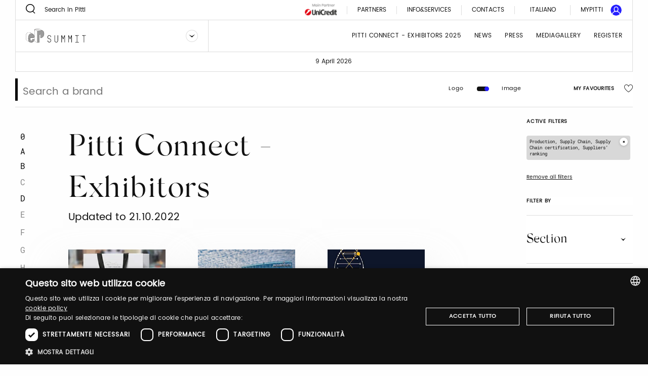

--- FILE ---
content_type: text/html;charset=UTF-8
request_url: https://www.pittimmagine.com/en/fairs/A2022/exhibitors?merceologies=291
body_size: 14588
content:
<!doctype html>
<html class="listing archived"

data-publicpath="/docroot/2.15.4/dist/">

<head>
  <meta charset="utf-8">

<meta name="description" content="The new and advanced digital platform that expands and integrates the experience of the Super, designed to create new connections and business opportunities.

">
<meta name="keywords" content="sfilate moda, moda uomo, collezioni abbigliamento.">
<meta property="og:url" content="https://www.pittimmagine.com/en/pittimmagine/archive/epsummit2022/exhibitors">
<meta property="og:type" content="website">
<meta property="og:title" content="Pitti Connect - Lista Espositori">
<meta name="viewport" content="width=device-width, initial-scale=1.0, maximum-scale=1.0, user-scalable=0">

<title>Pitti Connect - eP Summit</title>

  <link rel="stylesheet" href="/docroot/2.15.4/dist/css/pitti.css">


<script>
  window.pittiEco = {
    authorizedLevels: [],
    gaDimensions: {"1":"a9e57b82-1231-493b-aa3b-e84421194035","2":"2026-01-19T04:54:58.259792","4":"anonymous"},
    language: "en",
    fallbackLanguage: "it",
    loggedIn: false,
    '4me': {
      xcontents: "XXXX",
      clientId: "XXXX"
    },
    cloudinary : {
    	cloudname :  "pitti-eu",
    	cname     :  "media.pittimmagine.com"
    },
    fieradigitale: {
      api: {
        uri: null
      }
    },
    contextPath: "",
    docroot: "/docroot/2.15.4"
  };

  </script>

<style>:root {
  /* PITTI20-350
  --fair-color: #ff5555;
  */
  --fair-color: #251fff;
  --user-color: white;
}

/* PITTI20-636 */
.related-content:before {
  background-color: #eaeaea;
}
.cta-primary {
    background-color: #000;
    background-color: var(--fair-color);
    color: #FFF;
}
.EpsummitFair .newsfeed-content:before {
    background-color: #eaeaea;
}
.EpsummitFair .aside-sticky-bar__menu .menu__item a.is-active, .aside-sticky-bar__menu .menu__item a:hover {
    background-color: #000;
    background-color: var(--fair-color);
    color: #fff;
}
/*nasconde merceologie e stili sulle pagine brand*/
html.brand .EpsummitFair .taglist-wrapper{
    display: none;
}
/*nasconde calendario eventi sempre*/
.events-calendar h1.section-title, .calendar-titles-desktop h1.section-title{
    visibility: hidden;
}
.events-calendar h1.section-title:before,.calendar-titles-desktop h1.section-title:before{
    content:"Agenda";
    visibility: visible;
    font-size:3rem;
}
/*nasconde notify me*/
.publish {
    display: none;
}

/*nasconde richiedi appuntamento*/
.link-underline.videocall-trigger{
    display: none;
}
.link-underline.contact-trigger{
    margin-left:0px !important;
}
    </style><script type="text/javascript" charset="UTF-8" src="//cdn.cookie-script.com/s/2822ea8e6e2c648b9a15817cf497175c.js"></script> <script src="https://cdn.pittimmagine.com/pittiWidget.js"></script><script src="/.resources/pitti-ecosistema/mypitti/videocall.js"></script><!-- Google Tag Manager -->
<script>(function(w,d,s,l,i){w[l]=w[l]||[];w[l].push({'gtm.start':
new Date().getTime(),event:'gtm.js'});var f=d.getElementsByTagName(s)[0],
j=d.createElement(s),dl=l!='dataLayer'?'&l='+l:'';j.async=true;j.src=
'https://www.googletagmanager.com/gtm.js?id='+i+dl;f.parentNode.insertBefore(j,f);
})(window,document,'script','dataLayer','GTM-N7LHKG');</script>
<!-- End Google Tag Manager -->		
		<link href="https://unpkg.com/cloudinary-video-player@1.5.7/dist/cld-video-player.min.css" rel="stylesheet">
			
		<script>
		
		  window.initVideo = function(videoItem){
			  if (videoItem){
				  var videoPlayer = cld.videoPlayer(videoItem, {
				      bigPlayButton: false,
				      "fluid": false, //will be set on per-video basis

				    // PITTI20-1247
				    // "controls": true,

				    "skin": "light",
				    "colors": {
				        "accent": "#dddddd",
				        "text": "#000000"
				    },
				      "hideContextMenu": true,
				      "fontFace": false,
				      "showLogo": false,	
				      analytics: {
				        events: [
				          'play',
				          'pause',	
				          { type: 'percentsplayed', percents: [10, 50, 75, 100] },
				          'start',
				          'ended'
				        ]
				      }
				    });
				  //compromesso per la poster-image che non e' responsive in fullscreen
				  videoPlayer.on("fullscreenchange", (event) => {
					     if(videoPlayer.isMaximized() && !videoPlayer.playWasCalled)
				    	   videoPlayer.play();
				  });

				  return videoPlayer;
			  }	
			  return null;
		  }

		  window.initVideos = function(element) {
		  // console.log('initVideos');
		  let header = document.querySelector('header') ? document.querySelector('header').offsetHeight : 0;
		  let preHeader = document.querySelector('.pre-header') ? document.querySelector('.pre-header').offsetHeight : 0;
		  let brandFloatBar = document.querySelector('.brand-generalInfo-component-section');
		  let topFloatBar = brandFloatBar ? Math.round(brandFloatBar.getBoundingClientRect().top) : 0;
		  let headerHeight = header + preHeader;
		  let videoSize = window.innerHeight - (window.innerHeight - topFloatBar + headerHeight);

		  (element || document).querySelectorAll('[data-cld-public-id]').forEach(item => {
			if(!item.parentElement.classList.contains('vjs-fluid')) item.setAttribute('height', `${videoSize}`)
		    initVideo(item);
		  });
		};
		
		document.addEventListener('DOMContentLoaded', () => {
		  //document.querySelectorAll('video').forEach(el => el.setAttribute('height', '700'));
		  initVideos();
		});	
		
		</script>
		<style>
		    .cld-video-player-vjs_video_559.cld-video-player-skin-dark .base-color-bg, .cld-video-player-vjs_video_559.cld-video-player-skin-dark .vjs-control-bar, .cld-video-player-vjs_video_559.cld-video-player-skin-dark .vjs-big-play-button, .cld-video-player-vjs_video_559.cld-video-player-skin-dark .vjs-menu-button .vjs-menu-content {
		    background-color: transparent;
		    margin-bottom: -4%;
		}
		.vjs-has-started.vjs-user-inactive.vjs-playing .vjs-control-bar {
		    visibility: visible;
		     opacity: 1; 
		}
		.cld-video-player .vjs-control-bar .vjs-progress-control-events-blocker {
		    display: none;
		}
		.cld-video-player .vjs-control-bar .vjs-progress-control, .cld-video-player .vjs-control-bar .vjs-progress-control-events-blocker {
		    position: relative;
		    left: 0;
		    width: 100%;
		    background-color: unset;
		    height: auto;
		    padding: unset;
		    bottom: auto;
		}
		.video-js .vjs-control-bar {
		display: flex;
		}
		</style>
<style>.sliding-cards .sliding-card.epsummit:before {
    background-color: #9d9d9d;
}
.sliding-cards .sliding-card.testo:before {
    background-color: #EC6A1B;
}
.sliding-cards .sliding-card.danzainfiera:before {
    background-color: #eaabbc;
}
.cluster__cards .cluster__card--content .cluster__eyelet .border.epsummit:before {
    background-color: #9d9d9d;
}
.cluster__cards .cluster__card--content .cluster__eyelet .border.testo:before {
    background-color: #EC6A1B;
}
.cluster__cards .cluster__card--content .cluster__eyelet .border.danzainfiera:before {
    background-color: #eaabbc;
}

.sliding-cards .sliding-card.becycle:before {
    background-color: #87A887;
}
.cluster__cards .cluster__card--content .cluster__eyelet .border.becycle:before {
    background-color: #87A887;
}
.calendar-events-list__event--new .event-calendar__item .event-calendar__item-actions{
    align-items: flex-end;
}

a[href="javascript:loginpubblico();"]{
    display:none;
}

@media (max-width: 1023px) {
  .events-calendar {
    grid-template-columns: 1fr !important;
  }
}</style></head>

<body class="EpsummitFair">

  

























<div class="header-container" data-component="HeaderContainer">
  <div class="pre-header">

    <div class="pre-header-search show-for-large">
      <form action="https://epsummit.pittimmagine.com/en/search">
          <button class="icon-search"></button>
          <input type="search" name="q" value="" placeholder="Search in Pitti" maxlength="40">
        </form>
      </div>

    <div class="pre-header-location">
      <div class="fairs-calendar dropdown js-dropdown-container">
        <svg width="18" height="18"  class="dropdown-trigger js-fairs-calendar-trigger"><use xlink:href="/docroot/2.15.4/showcase/icons/sprite.svg#calendar"
    data-option-cssclasses="dropdown-opened" data-option-trigger="js-fairs-calendar-trigger" data-component="DropdownComponent" 
    />
  </svg>
<ul class="dropdown-panel js-dropdown-panel unstyled-list">
          <li>
              <a href="https://uomo.pittimmagine.com/en"
             data-tracking="open-fair"  role="link" data-galabel="uomo" 
        >

    <strong>Pitti Immagine Uomo</strong>

                
                13 - 16 January 2026<br />
                  16 - 19 June 2026<br />
                  </a>

  </li>
          <li>
              <a href="https://bimbo.pittimmagine.com/en"
             data-tracking="open-fair"  role="link" data-galabel="bimbo" 
        >

    <strong>Pitti Immagine Bimbo</strong>

                
                21 - 22 January 2026<br />
                  24 - 25 June 2026<br />
                  </a>

  </li>
          <li>
              <a href="https://filati.pittimmagine.com/en"
             data-tracking="open-fair"  role="link" data-galabel="filati" 
        >

    <strong>Pitti Immagine Filati</strong>

                
                21 - 23 January 2026<br />
                  24 - 26 June 2026<br />
                  </a>

  </li>
          <li>
              <a href="https://taste.pittimmagine.com/en"
             data-tracking="open-fair"  role="link" data-galabel="taste" 
        >

    <strong>Taste</strong>

                
                7 - 9 February 2026<br />
                  </a>

  </li>
          <li>
              <a href="https://fragranze.pittimmagine.com/en"
             data-tracking="open-fair"  role="link" data-galabel="fragranze" 
        >

    <strong>Fragranze 24</strong>

                
                11 - 13 September 2026<br />
                  </a>

  </li>
          <li>
              <a href="https://testo.pittimmagine.com/en"
             data-tracking="open-fair"  role="link" data-galabel="testo" 
        >

    <strong>Testo</strong>

                
                27 February - 1 March 2026<br />
                  </a>

  </li>
          <li>
              <a href="https://danzainfiera.pittimmagine.com/en"
             data-tracking="open-fair"  role="link" data-galabel="danzainfiera" 
        >

    <strong>danzainfiera</strong>

                
                20 - 22 February 2026<br />
                  </a>

  </li>
          <li>
              <a href="https://epsummit.pittimmagine.com/en"
             data-tracking="open-fair"  role="link" data-galabel="epsummit" 
        >

    <strong>e-P summit</strong>

                
                9 - 9 April 2026<br />
                  </a>

  </li>
          </ul>
      </div>
      <span class="date">9 April 2026</span>
    </div>
    <div class="right-section show-for-large">


      <a href="https://www.pittimmagine.com/en/unicredit-main-partner"
             target="_blank"  class="main-partner"  data-tracking="download-document"  
        >

    <img
     data-src="//media.pittimmagine.com/image/upload/c_scale,f_auto,q_auto,w_auto/v1706873073/EPITTI/CORPORATE/Partner/UniCredit.jpg" alt="UniCredit S.p.A." class=" cld-responsive" 
  />
 </a>

  <a href="https://epsummit.pittimmagine.com/en/partner"
             class="partner"  
        >

    Partners</a>

  <div class="drawer dropdown js-dropdown-container no-scroll-body">
  <a href="#" class="info-and-contacts dropdown-trigger js-dropdown-trigger"
      data-component="DropdownComponent" data-option-handle="click" data-option-cssclasses="dropdown-opened"
      data-option-wheretoapplycss=".pre-header" aria-label="Info e servizi"
     data-parent-classes="UomoFair"
      data-option-closeonclick="true" 
    >
    <div class="info">Info&Services</div>
    </a>
  <div class="dropdown-panel js-dropdown-panel">
    <div class="dropdown-panel-overflow"><div class="drawer-body left">
        <div class="drawer-section info pt-30">
            <p class="drawer-title services">Info&Services</p>
          </div>
        <div class="tabs drawer-tabs" data-component="TabsComponent" role="tablist">
          <ul class="tabs-triggers js-tabs-triggers unstyled-list">
            <li class="tab-title">
                <a href="#panel-1"
             class="js-panel-trigger active"  aria-selected="true" role="tab" aria-controls="panel-1" id="tab-1" 
        >

    All the information in a click!</a>

  </li>
            <li class="tab-title">
                </li>
            <li class="tab-title">
                </li>
            </ul>
          <div class="panels-tabs mb-50">
            <div id="panel-1" class="panel-tab js-tab-panel active visible" aria-labelledby="tab-1" aria-hidden="false" role="tabpanel">
                <ul class="arrow-list unstyled-list">
                  <li>
                      <a href="https://www.pittimmagine.com/en/pittimmagine/fairs/epsummit/information#contacts-section-73f64227-ee40-4079-90b5"
             class="arrow-item"  
        >

    Become an exhibitor. Join us!</a>

  </li>
                  <li>
                      <a href="https://www.pittimmagine.com/en/pittimmagine/fairs/epsummit/information#contacts-section-73f64227-ee40-4079-90b5"
             class="arrow-item"  
        >

    Do you want to attend the e-P Summit</a>

  </li>
                  <li>
                      <a href="https://www.pittimmagine.com/en/pittimmagine/fairs/epsummit/information#contacts-section-f1fea2a8-2722-47bf-b6e1"
             class="arrow-item"  
        >

    Hours of the event</a>

  </li>
                  <li>
                      <a href="https://www.pittimmagine.com/en/pittimmagine/fairs/epsummit/information#contacts-section-f1fea2a8-2722-47bf-b6e1"
             class="arrow-item"  
        >

    Pitti Connect</a>

  </li>
                  <li>
                      <a href="https://www.pittimmagine.com/en/pittimmagine/fairs/epsummit/information#contacts-section-0229bc66-f4d8-43d6-b8e3"
             class="arrow-item"  
        >

    Where to stay</a>

  </li>
                  <li>
                      <a href="https://www.pittimmagine.com/en/pittimmagine/fairs/epsummit/information#contacts-section-fa09ec27-6e63-4bbd-9f08"
             class="arrow-item"  
        >

    How to reach us</a>

  </li>
                  </ul>
              </div>
            <div id="panel-2" class="panel-tab js-tab-panel " aria-labelledby="tab-2" aria-hidden="false" role="tabpanel">
                <ul class="arrow-list unstyled-list">
                  <li>
                      </li>
                  <li>
                      </li>
                  </ul>
              </div>
            <div id="panel-3" class="panel-tab js-tab-panel " aria-labelledby="tab-3" aria-hidden="false" role="tabpanel">
                <ul class="arrow-list unstyled-list">
                  <li>
                      </li>
                  </ul>
              </div>
            </div>
        </div>
        <a href="/en/pittimmagine/archive/epsummit2024/news/new-registration"
             class="cta cta-primary cta-animation align-bottom"  type="button" 
        >

    <span aria-label="Registrati" data-label="Registrati" class="cta-label"></span>
        </a>

  </div>
      <div class="drawer-body right">
        <div class="drawer-section upcoming-dates pb-30">
          <p class="drawer-title upcoming-dates">Upcoming dates</p>
          <ul class="unstyled-list">
            <li>
              <strong>N.2026</strong> · 9 April 2026</li>
            </ul>
        </div>
        <div class="drawer-section contacts pt-30 pb-50">
          <p class="drawer-title contacts">Contatti</p>
          <ul class="arrow-list unstyled-list">
            <li>
                <a href="https://epsummit.pittimmagine.com/en/contacts"
             class="arrow-item"  
        >

    Register</a>

  </li>
            <li>
                <a href="https://www.pittimmagine.com/en/pittimmagine/fairs/epsummit/contacts#contacts-section-09061629-ccaa-4acc-9283"
             class="arrow-item"  
        >

    VISITORS</a>

  </li>
            <li>
                <a href="https://www.pittimmagine.com/en/pittimmagine/fairs/epsummit/contacts#contacts-section-32e1b8bd-2061-4eee-8e20"
             class="arrow-item"  
        >

    PRESS OFFICE</a>

  </li>
            <li>
                <a href="https://www.pittimmagine.com/en/pittimmagine/fairs/epsummit/contacts#contacts-section-49a97d01-cfd3-4719-aa1b"
             class="arrow-item"  
        >

    Digital team</a>

  </li>
            <li>
                <a href="https://www.pittimmagine.com/en/pittimmagine/fairs/epsummit/contacts#contacts-section-cbc20167-398a-4ed5-a878"
             class="arrow-item"  
        >

    Pitti Connect</a>

  </li>
            </ul>
        </div>
        <div class="drawer-section guide pt-50">
          <div class="drawer-header">
            </div>
        </div>
        </div>
    </div>
  </div>
</div>
<a href="https://epsummit.pittimmagine.com/en/contacts"
             class="partner"  
        >

    Contacts</a>

  <div class="footer-lang show-for-large  dropdown js-dropdown-container" aria-label="DropUpDown Select Language">
                <div class="lang-item">
                            <a href="https://www.pittimmagine.com/it/pittimmagine/archive/epsummit2022/exhibitors"
             data-tracking="switch-laanguage"  data-gacategory="language-footer" data-galabel="it" 
        >

    Italiano</a>

  </div>
            </div>
      <a href="https://mypitti.pittimmagine.com"
             target="_blank"  class="my-pitti"  data-tracking="open-mypitti"  role="link" 
        >

    <span>My Pitti</span>
      </a>

  <a href="https://www.pittimmagine.com?destination=a9e57b82-1231-493b-aa3b-e84421194035"
             target="_blank"  class="my-pitti"  data-tracking="open-login"  role="link" 
        >

    <svg xmlns="http://www.w3.org/2000/svg" width="24" height="24" viewBox="0 0 24 24">
    <g fill="none" fill-rule="evenodd">
        <circle cx="12" cy="12" r="11" fill="var(--fair-color)"/>
        <path fill="var(--user-color)" d="M20.144 19.09c-.81-2.404-2.785-4.268-5.227-4.959.925-.815 1.523-2.013 1.523-3.318v-1.47c0-2.448-2.012-4.46-4.46-4.46-2.449 0-4.408 2.012-4.408 4.46v1.47c0 1.305.544 2.503 1.469 3.318-2.394.691-4.4 2.552-5.19 4.954C2.2 17.187 1.198 14.71 1.198 12 1.197 6.043 6.044 1.197 12 1.197c5.957 0 10.803 4.846 10.803 10.803 0 2.711-1.004 5.192-2.659 7.09M8.932 10.813v-1.47c0-1.686 1.36-3.1 3.047-3.1s3.102 1.414 3.102 3.1v1.47c0 1.686-1.415 3.046-3.102 3.046-1.687 0-3.047-1.36-3.047-3.046m-3.954 9.39c.598-2.844 3.11-4.93 6.022-4.93h1.958c2.96 0 5.473 2.083 6.074 4.921-1.891 1.625-4.349 2.609-7.032 2.609-2.678 0-5.132-.98-7.022-2.6M20.486 3.515C18.219 1.248 15.206 0 12 0 8.795 0 5.78 1.248 3.515 3.515 1.248 5.781 0 8.795 0 12c0 3.205 1.248 6.218 3.515 8.485C5.781 22.752 8.795 24 12 24c3.206 0 6.22-1.248 8.486-3.515C22.752 18.218 24 15.205 24 12c0-3.205-1.248-6.22-3.514-8.485"/>
    </g>
</svg>
</a>

  </div>
  </div>
  <header class="main-section" data-component="ScrollDirectionComponent">
    <div class="burger-container hide-for-large">
      <button data-for="burger-toggle" class="burger" data-component="ModalTriggerComponent" data-option-element="#menu" data-option-classname="mobile-menu">
        <span class="bar"></span>
        <span class="bar"></span>
        <span class="bar"></span>
      </button>
    </div>
    <nav id="menu" class="mobile-menu hide hide-for-large">
      <div class="close-bar">
        <span class="close-underline"></span>
      </div>
      <div class="mobile-search">
          <button class="icon-search"></button>
          <input type="search" placeholder="Search in Pitti" maxlength="40">
        </div>
      <div class="menu-links">
        <ul class="links-list unstyled-list">
          <li>
              <a href="https://www.pittimmagine.com/en/pittimmagine/archive/epsummit2025/exhibitors"
             class="link-item "  data-tracking="open-page"  role="link" data-gacategory="page-header" data-galabel="1" 
        >

    pitti connect - EXHIBITORS 2025</a>

  </li>
          <li>
              <a href="https://epsummit.pittimmagine.com/en/thebillboard"
             class="link-item "  data-tracking="open-page"  role="link" data-gacategory="page-header" data-galabel="2" 
        >

    News</a>

  </li>
          <li>
              <a href="https://epsummit.pittimmagine.com/en/press"
             class="link-item "  data-tracking="open-page"  role="link" data-gacategory="page-header" data-galabel="3" 
        >

    Press</a>

  </li>
          <li>
              <a href="https://epsummit.pittimmagine.com/en/media-gallery"
             class="link-item "  data-tracking="open-page"  role="link" data-gacategory="page-header" data-galabel="4" 
        >

    Mediagallery</a>

  </li>
          <li>
              <a href="https://epsummit.pittimmagine.com/en/news/new-registration"
             class="link-item "  data-tracking="open-page"  role="link" data-gacategory="page-header" data-galabel="5" 
        >

    Register</a>

  </li>
          </ul>
      </div>
      




















<div class="info-and-services show-for-small-only">
  
  
    <p class="section-title">Info&Services</p>
  
  <div class="info-and-services-links">
    
      <a href="https://epsummit.pittimmagine.com/en/information"
             class="js-panel-trigger active"  aria-selected="true" role="tab" aria-controls="panel-1" id="tab-1" 
        >

    All the information in a click!</a>

  
    
      
    
      
    
  </div>
</div>
<div class="tabs drawer-tabs grid-container show-for-medium-only" data-component="TabsComponent">
  
  
    <p class="section-title">Info&Services</p>
  
  <ul class="tabs-triggers js-tabs-triggers unstyled-list" role="tablist">
    
      <li class="tab-title">
        <a href="#panel-1"
             class="js-panel-trigger active"  aria-selected="true" role="tab" aria-controls="panel-1" id="tab-1" 
        >

    All the information in a click!</a>

  
      </li>
    
      <li class="tab-title">
        
      </li>
    
      <li class="tab-title">
        
      </li>
    
  </ul>
  <div class="panels-tabs mb-30">
    
      <div id="panel-1" class="panel-tab js-tab-panel active visible" aria-labelledby="tab-1" aria-hidden="false" role="tabpanel">
        
      </div>
    
      <div id="panel-2" class="panel-tab js-tab-panel " aria-labelledby="tab-2" aria-hidden="false" role="tabpanel">
        
      </div>
    
      <div id="panel-3" class="panel-tab js-tab-panel " aria-labelledby="tab-3" aria-hidden="false" role="tabpanel">
        
      </div>
    
  </div>
  <button type="button" class="cta cta-animation cta-primary sign-in">
    <span aria-label="Registrati" data-label="Registrati" class="cta-label"></span>
  </button>
</div>
<div class="guide-and-contacts">
  <div class="section">
    
    
    
    
    
  </div>
  <div class="section">
    
    
      <div class="title">Contatti</div>
    
    
    <a href="https://epsummit.pittimmagine.com/en/contacts"
             class="content"  
        >

    Contacts</a>

  
  </div>
</div>
<div class="change-language">
        <div class="change-language-item">
            <a href="https://www.pittimmagine.com/en/pittimmagine/archive/epsummit2022/exhibitors"
             class="is-active"  data-tracking="switch-laanguage"  data-gacategory="language-header" data-galabel="en" 
        >

    English</a>

  </div>
        <div class="change-language-item">
            <a href="https://www.pittimmagine.com/it/pittimmagine/archive/epsummit2022/exhibitors"
             data-tracking="switch-laanguage"  data-gacategory="language-header" data-galabel="it" 
        >

    Italiano</a>

  </div>
        </div>
    </nav>
    <div class="dropdown dropdown-brand show-for-large js-dropdown-container">
      <div class="dropdown-trigger">
        <a href="https://epsummit.pittimmagine.com/en"
             data-tracking="open-fair"  role="link" data-galabel="epsummit" 
        >

    <img
     loading="lazy" data-src="/mediaObject/tbn-assets/ep_summit0/original/ep_summit.svg" alt="" class="dropdown-logo lazyload cld-responsive" 
  />
 </a>

  <button class="js-dropdown-trigger" data-component="DropdownComponent" data-option-handle="click" aria-label="Seleziona un brand"
                data-option-closeonclick="true" data-option-closeonscroll="true">
          <img src="/docroot/2.15.4/tbn-concept/dropdown-icon.svg" class="dropdown-arrow" alt="">
        </button>
      </div>
      <ul class="dropdown-panel js-dropdown-panel unstyled-list">
        <li>
          <a href="/en"
             data-tracking="open-corporate"  role="link" 
        >

    <img
     loading="lazy" data-src="/mediaObject/tbn-assets/logo_PI_desktop--1-/original/logo_PI_desktop+%281%29.svg" alt="" class="dropdown-logo lazyload cld-responsive" 
  />
 </a>

  </li>
        <li>
              <a href="https://uomo.pittimmagine.com/en"
             data-tracking="open-fair"  role="link" data-galabel="uomo" 
        >

    <img
     loading="lazy" data-src="/mediaObject/tbn-assets/uomo/original/uomo.svg" alt="" class="dropdown-logo lazyload cld-responsive" 
  />
 </a>

  </li>
          <li>
              <a href="https://bimbo.pittimmagine.com/en"
             data-tracking="open-fair"  role="link" data-galabel="bimbo" 
        >

    <img
     loading="lazy" data-src="/mediaObject/tbn-assets/bimbo/original/bimbo.svg" alt="" class="dropdown-logo lazyload cld-responsive" 
  />
 </a>

  </li>
          <li>
              <a href="https://filati.pittimmagine.com/en"
             data-tracking="open-fair"  role="link" data-galabel="filati" 
        >

    <img
     loading="lazy" data-src="/mediaObject/tbn-assets/filati/original/filati.svg" alt="" class="dropdown-logo lazyload cld-responsive" 
  />
 </a>

  </li>
          <li>
              <a href="https://taste.pittimmagine.com/en"
             data-tracking="open-fair"  role="link" data-galabel="taste" 
        >

    <img
     loading="lazy" data-src="/mediaObject/tbn-assets/taste/original/taste.svg" alt="" class="dropdown-logo lazyload cld-responsive" 
  />
 </a>

  </li>
          <li>
              <a href="https://fragranze.pittimmagine.com/en"
             data-tracking="open-fair"  role="link" data-galabel="fragranze" 
        >

    <img
     loading="lazy" data-src="/mediaObject/tbn-assets/fragranze/original/fragranze.svg" alt="" class="dropdown-logo lazyload cld-responsive" 
  />
 </a>

  </li>
          <li>
              <a href="https://testo.pittimmagine.com/en"
             data-tracking="open-fair"  role="link" data-galabel="testo" 
        >

    <img
     loading="lazy" data-src="/mediaObject/tbn-assets/testo0/original/testo.svg" alt="" class="dropdown-logo lazyload cld-responsive" 
  />
 </a>

  </li>
          <li>
              <a href="https://danzainfiera.pittimmagine.com/en"
             data-tracking="open-fair"  role="link" data-galabel="danzainfiera" 
        >

    <img
     loading="lazy" data-src="/mediaObject/tbn-assets/dif_desktop0/original/dif_desktop.svg" alt="" class="dropdown-logo lazyload cld-responsive" 
  />
 </a>

  </li>
          </ul>
    </div>
    <div class="dropdown dropdown-brand hide-for-large">
      <button class="dropdown-trigger js-dropdown-trigger" data-component="DropdownComponent" data-option-handle="click" aria-label="Seleziona un brand">
        <img
     loading="lazy" data-src="/mediaObject/tbn-assets/ep/original/ep.svg" alt="" class="dropdown-logo lazyload cld-responsive" 
  />
 </button>
      <a href="https://www.pittimmagine.com/en/pittimmagine/fairs/epsummit"
             class="dropdown-trigger"  data-tracking="open-fair"  role="link" data-galabel="epsummit" 
        >

    <img
     loading="lazy" data-src="/mediaObject/tbn-assets/ep/original/ep.svg" alt="" class="dropdown-logo lazyload cld-responsive" 
  />
 </a>

  <ul class="dropdown-panel js-dropdown-panel unstyled-list">
        <li>
          <a href="/en"
             data-tracking="open-corporate"  role="link" 
        >

    <img
     loading="lazy" data-src="//media.pittimmagine.com/image/upload/c_scale,f_auto,q_auto,w_auto/v1623768530/EPITTI/icone%20calendario/Logo_PI.png" alt="Logo_PI" class="dropdown-logo lazyload cld-responsive" 
  />
 </a>

  </li>
        <li>
                <a href="https://www.pittimmagine.com/en/pittimmagine/fairs/uomo"
             data-tracking="open-fair"  role="link" data-galabel="uomo" 
        >

    <img
     loading="lazy" data-src="/mediaObject/tbn-assets/uomo_2/original/uomo_2.svg" alt="" class="dropdown-logo lazyload cld-responsive" 
  />
 </a>

  </li>
            <li>
                <a href="https://www.pittimmagine.com/en/pittimmagine/fairs/bimbo"
             data-tracking="open-fair"  role="link" data-galabel="bimbo" 
        >

    <img
     loading="lazy" data-src="/mediaObject/tbn-assets/bimbo_2/original/bimbo_2.svg" alt="" class="dropdown-logo lazyload cld-responsive" 
  />
 </a>

  </li>
            <li>
                <a href="https://www.pittimmagine.com/en/pittimmagine/fairs/filati"
             data-tracking="open-fair"  role="link" data-galabel="filati" 
        >

    <img
     loading="lazy" data-src="/mediaObject/tbn-assets/filati_2/original/filati_2.svg" alt="" class="dropdown-logo lazyload cld-responsive" 
  />
 </a>

  </li>
            <li>
                <a href="https://www.pittimmagine.com/en/pittimmagine/fairs/taste"
             data-tracking="open-fair"  role="link" data-galabel="taste" 
        >

    <img
     loading="lazy" data-src="/mediaObject/tbn-assets/taste_2/original/taste_2.svg" alt="" class="dropdown-logo lazyload cld-responsive" 
  />
 </a>

  </li>
            <li>
                <a href="https://www.pittimmagine.com/en/pittimmagine/fairs/fragranze"
             data-tracking="open-fair"  role="link" data-galabel="fragranze" 
        >

    <img
     loading="lazy" data-src="/mediaObject/tbn-assets/fragranze_2/original/fragranze_2.svg" alt="" class="dropdown-logo lazyload cld-responsive" 
  />
 </a>

  </li>
            <li>
                <a href="https://www.pittimmagine.com/en/pittimmagine/fairs/testo"
             data-tracking="open-fair"  role="link" data-galabel="testo" 
        >

    <img
     loading="lazy" data-src="/mediaObject/tbn-assets/testo_mobile/original/testo_mobile.svg" alt="" class="dropdown-logo lazyload cld-responsive" 
  />
 </a>

  </li>
            <li>
                <a href="https://www.pittimmagine.com/en/pittimmagine/fairs/danzainfiera"
             data-tracking="open-fair"  role="link" data-galabel="danzainfiera" 
        >

    <img
     loading="lazy" data-src="/mediaObject/tbn-assets/dif_mobile/original/dif_mobile.svg" alt="" class="dropdown-logo lazyload cld-responsive" 
  />
 </a>

  </li>
            </ul>
    </div>
    <div class="header-right show-for-large">
      <a href="https://www.pittimmagine.com/en/pittimmagine/archive/epsummit2025/exhibitors"
             class="header-item "  data-tracking="open-page"  role="link" data-gacategory="page-header" data-galabel="1" 
        >

    pitti connect - EXHIBITORS 2025</a>

  <a href="https://epsummit.pittimmagine.com/en/thebillboard"
             class="header-item "  data-tracking="open-page"  role="link" data-gacategory="page-header" data-galabel="2" 
        >

    News</a>

  <a href="https://epsummit.pittimmagine.com/en/press"
             class="header-item "  data-tracking="open-page"  role="link" data-gacategory="page-header" data-galabel="3" 
        >

    Press</a>

  <a href="https://epsummit.pittimmagine.com/en/media-gallery"
             class="header-item "  data-tracking="open-page"  role="link" data-gacategory="page-header" data-galabel="4" 
        >

    Mediagallery</a>

  <a href="https://epsummit.pittimmagine.com/en/news/new-registration"
             class="header-item "  data-tracking="open-page"  role="link" data-gacategory="page-header" data-galabel="5" 
        >

    Register</a>

  </div>
    <a href="https://mypitti.pittimmagine.com"
             target="_blank"  class="my-pitti-container hide-for-large"  data-tracking="open-mypitti"  role="link" 
        >

    <svg xmlns="http://www.w3.org/2000/svg" width="24" height="24" viewBox="0 0 24 24">
    <g fill="none" fill-rule="evenodd">
        <circle cx="12" cy="12" r="11" fill="var(--fair-color)"/>
        <path fill="var(--user-color)" d="M20.144 19.09c-.81-2.404-2.785-4.268-5.227-4.959.925-.815 1.523-2.013 1.523-3.318v-1.47c0-2.448-2.012-4.46-4.46-4.46-2.449 0-4.408 2.012-4.408 4.46v1.47c0 1.305.544 2.503 1.469 3.318-2.394.691-4.4 2.552-5.19 4.954C2.2 17.187 1.198 14.71 1.198 12 1.197 6.043 6.044 1.197 12 1.197c5.957 0 10.803 4.846 10.803 10.803 0 2.711-1.004 5.192-2.659 7.09M8.932 10.813v-1.47c0-1.686 1.36-3.1 3.047-3.1s3.102 1.414 3.102 3.1v1.47c0 1.686-1.415 3.046-3.102 3.046-1.687 0-3.047-1.36-3.047-3.046m-3.954 9.39c.598-2.844 3.11-4.93 6.022-4.93h1.958c2.96 0 5.473 2.083 6.074 4.921-1.891 1.625-4.349 2.609-7.032 2.609-2.678 0-5.132-.98-7.022-2.6M20.486 3.515C18.219 1.248 15.206 0 12 0 8.795 0 5.78 1.248 3.515 3.515 1.248 5.781 0 8.795 0 12c0 3.205 1.248 6.218 3.515 8.485C5.781 22.752 8.795 24 12 24c3.206 0 6.22-1.248 8.486-3.515C22.752 18.218 24 15.205 24 12c0-3.205-1.248-6.22-3.514-8.485"/>
    </g>
</svg>
</a>

  </header>

  <div class="pre-header pre-header-strip">
  <div class="pre-header-location">
    <div class="fairs-calendar dropdown js-dropdown-container">
        <svg width="18" height="18"  class="dropdown-trigger js-fairs-calendar-trigger"><use xlink:href="/docroot/2.15.4/showcase/icons/sprite.svg#calendar"
    data-option-cssclasses="dropdown-opened" data-option-trigger="js-fairs-calendar-trigger" data-component="DropdownComponent" 
    />
  </svg>
<ul class="dropdown-panel js-dropdown-panel unstyled-list">
          <li>
              <a href="https://uomo.pittimmagine.com/en"
             data-tracking="open-fair"  role="link" data-galabel="uomo" 
        >

    <strong>Pitti Immagine Uomo</strong>
                
                13 - 16 January 2026<br />
                  16 - 19 June 2026<br />
                  </a>

  </li>
          <li>
              <a href="https://bimbo.pittimmagine.com/en"
             data-tracking="open-fair"  role="link" data-galabel="bimbo" 
        >

    <strong>Pitti Immagine Bimbo</strong>
                
                21 - 22 January 2026<br />
                  24 - 25 June 2026<br />
                  </a>

  </li>
          <li>
              <a href="https://filati.pittimmagine.com/en"
             data-tracking="open-fair"  role="link" data-galabel="filati" 
        >

    <strong>Pitti Immagine Filati</strong>
                
                21 - 23 January 2026<br />
                  24 - 26 June 2026<br />
                  </a>

  </li>
          <li>
              <a href="https://taste.pittimmagine.com/en"
             data-tracking="open-fair"  role="link" data-galabel="taste" 
        >

    <strong>Taste</strong>
                
                7 - 9 February 2026<br />
                  </a>

  </li>
          <li>
              <a href="https://fragranze.pittimmagine.com/en"
             data-tracking="open-fair"  role="link" data-galabel="fragranze" 
        >

    <strong>Fragranze 24</strong>
                
                11 - 13 September 2026<br />
                  </a>

  </li>
          <li>
              <a href="https://testo.pittimmagine.com/en"
             data-tracking="open-fair"  role="link" data-galabel="testo" 
        >

    <strong>Testo</strong>
                
                27 February - 1 March 2026<br />
                  </a>

  </li>
          <li>
              <a href="https://danzainfiera.pittimmagine.com/en"
             data-tracking="open-fair"  role="link" data-galabel="danzainfiera" 
        >

    <strong>danzainfiera</strong>
                
                20 - 22 February 2026<br />
                  </a>

  </li>
          <li>
              <a href="https://epsummit.pittimmagine.com/en"
             data-tracking="open-fair"  role="link" data-galabel="epsummit" 
        >

    <strong>e-P summit</strong>
                
                9 April 2026<br />
                  </a>

  </li>
          </ul>
      </div>
      <span class="date">9 April 2026</span>
  </div>
  </div>

  
</div>
<div class="grid-container page" data-component="ListingComponent,LoginComponent"
     data-option-pathname=""
     data-option-favourites='[]'
     data-option-last-page="false"
     data-option-page-size="10"
     data-option-all-results="allResults1350939191"
>
  <script>
    window.allResults1350939191 = [];
  </script>

  <form id="filter" action="/en/fairs/A2022/exhibitors?merceologies=291" method="GET" autocomplete="off"><div class="mobile-filter-bar js-activate-on-scroll" data-component="ScrollDirectionComponent">
      <div class="filter-by" data-component="ModalTriggerComponent" data-option-element="#filters-layer" data-option-contentclassname="modal-sidebar-filters">Filter by</div>
      <div class="mobile-filter-bar-right">

        






















<div class="switch-button-container">
  <div class="switch-button ">
    <p class="logo-text">Logo</p>
    <div class="toggle-btn is-active" data-component="SwitchButtonComponent">
      <input type="checkbox" class="input-toggle" name="display" value="LOGO"  />
        
      <span class="round-btn"></span>
    </div>
    <p class="image-text">Image</p>
  </div>
</div>
<div class="wishlist">
          <p class="wishlist-text">My favourites</p>
          <label for="wishlist1" class="wishlist-icon icon-wish show-for-large"></label>
          <label for="wishlist1" class="wishlist-icon icon-wish hide-for-large" data-component="ModalTriggerComponent" data-option-element="#wishlist-layer" data-option-contentclassname="modal-sidebar-wishlist"></label>

          <input id="wishlist1" name="wishlist" class="hide" data-apply-filter="true" type="checkbox" value="true"/><input type="hidden" name="_wishlist" value="on"/></div>
      </div>
    </div>

    <div class="search-brand-wrapper">
      <input id="q0" name="q[0]" class="search-brand" placeholder="Search a brand" type="search" value="" maxlength="40" autocomplete="off"/>



















































<button class="Button hide"  data-tracking="search-brand"  type="submit" 
        >

    

  

</button>

  
</div>
    <div class="listing-grid  listing-grid--band">
      <div class="spinner"><span>Load more</span></div>
      <div class="listing-grid-sidebar-left">
        

















<div class="bookmark-container">
  
  <div class="bookmark"> 
    
      
      <div class="item nofade ">

        
            
            
            <label class="">0
              <input id="initial1" name="initial" class="visually-hidden" data-apply-filter="true" type="checkbox" value="0-9"/><input type="hidden" name="_initial" value="on"/>
            </label>
            

        

            <span>0</span>

        

      </div>
    
      
      <div class="item  ">

        
            
            
            <label class="">A
              <input id="initial2" name="initial" class="visually-hidden" data-apply-filter="true" type="checkbox" value="A"/><input type="hidden" name="_initial" value="on"/>
            </label>
            

        

            <span>A</span>

        

      </div>
    
      
      <div class="item  ">

        
            
            
            <label class="">B
              <input id="initial3" name="initial" class="visually-hidden" data-apply-filter="true" type="checkbox" value="B"/><input type="hidden" name="_initial" value="on"/>
            </label>
            

        

            <span>B</span>

        

      </div>
    
      
      <div class="item  disabled">

        
            
            
            <label class="">C
              <input id="initial4" name="initial" class="visually-hidden" data-apply-filter="true" type="checkbox" value="C"/><input type="hidden" name="_initial" value="on"/>
            </label>
            

        

            <span>C</span>

        

      </div>
    
      
      <div class="item  ">

        
            
            
            <label class="">D
              <input id="initial5" name="initial" class="visually-hidden" data-apply-filter="true" type="checkbox" value="D"/><input type="hidden" name="_initial" value="on"/>
            </label>
            

        

            <span>D</span>

        

      </div>
    
      
      <div class="item  disabled">

        
            
            
            <label class="">E
              <input id="initial6" name="initial" class="visually-hidden" data-apply-filter="true" type="checkbox" value="E"/><input type="hidden" name="_initial" value="on"/>
            </label>
            

        

            <span>E</span>

        

      </div>
    
      
      <div class="item  disabled">

        
            
            
            <label class="">F
              <input id="initial7" name="initial" class="visually-hidden" data-apply-filter="true" type="checkbox" value="F"/><input type="hidden" name="_initial" value="on"/>
            </label>
            

        

            <span>F</span>

        

      </div>
    
      
      <div class="item  disabled">

        
            
            
            <label class="">G
              <input id="initial8" name="initial" class="visually-hidden" data-apply-filter="true" type="checkbox" value="G"/><input type="hidden" name="_initial" value="on"/>
            </label>
            

        

            <span>G</span>

        

      </div>
    
      
      <div class="item  disabled">

        
            
            
            <label class="">H
              <input id="initial9" name="initial" class="visually-hidden" data-apply-filter="true" type="checkbox" value="H"/><input type="hidden" name="_initial" value="on"/>
            </label>
            

        

            <span>H</span>

        

      </div>
    
      
      <div class="item  disabled">

        
            
            
            <label class="">I
              <input id="initial10" name="initial" class="visually-hidden" data-apply-filter="true" type="checkbox" value="I"/><input type="hidden" name="_initial" value="on"/>
            </label>
            

        

            <span>I</span>

        

      </div>
    
      
      <div class="item  disabled">

        
            
            
            <label class="">J
              <input id="initial11" name="initial" class="visually-hidden" data-apply-filter="true" type="checkbox" value="J"/><input type="hidden" name="_initial" value="on"/>
            </label>
            

        

            <span>J</span>

        

      </div>
    
      
      <div class="item  disabled">

        
            
            
            <label class="">K
              <input id="initial12" name="initial" class="visually-hidden" data-apply-filter="true" type="checkbox" value="K"/><input type="hidden" name="_initial" value="on"/>
            </label>
            

        

            <span>K</span>

        

      </div>
    
      
      <div class="item  ">

        
            
            
            <label class="">L
              <input id="initial13" name="initial" class="visually-hidden" data-apply-filter="true" type="checkbox" value="L"/><input type="hidden" name="_initial" value="on"/>
            </label>
            

        

            <span>L</span>

        

      </div>
    
      
      <div class="item  disabled">

        
            
            
            <label class="">M
              <input id="initial14" name="initial" class="visually-hidden" data-apply-filter="true" type="checkbox" value="M"/><input type="hidden" name="_initial" value="on"/>
            </label>
            

        

            <span>M</span>

        

      </div>
    
      
      <div class="item  disabled">

        
            
            
            <label class="">N
              <input id="initial15" name="initial" class="visually-hidden" data-apply-filter="true" type="checkbox" value="N"/><input type="hidden" name="_initial" value="on"/>
            </label>
            

        

            <span>N</span>

        

      </div>
    
      
      <div class="item  disabled">

        
            
            
            <label class="">O
              <input id="initial16" name="initial" class="visually-hidden" data-apply-filter="true" type="checkbox" value="O"/><input type="hidden" name="_initial" value="on"/>
            </label>
            

        

            <span>O</span>

        

      </div>
    
      
      <div class="item  disabled">

        
            
            
            <label class="">P
              <input id="initial17" name="initial" class="visually-hidden" data-apply-filter="true" type="checkbox" value="P"/><input type="hidden" name="_initial" value="on"/>
            </label>
            

        

            <span>P</span>

        

      </div>
    
      
      <div class="item  disabled">

        
            
            
            <label class="">Q
              <input id="initial18" name="initial" class="visually-hidden" data-apply-filter="true" type="checkbox" value="Q"/><input type="hidden" name="_initial" value="on"/>
            </label>
            

        

            <span>Q</span>

        

      </div>
    
      
      <div class="item  ">

        
            
            
            <label class="">R
              <input id="initial19" name="initial" class="visually-hidden" data-apply-filter="true" type="checkbox" value="R"/><input type="hidden" name="_initial" value="on"/>
            </label>
            

        

            <span>R</span>

        

      </div>
    
      
      <div class="item  ">

        
            
            
            <label class="">S
              <input id="initial20" name="initial" class="visually-hidden" data-apply-filter="true" type="checkbox" value="S"/><input type="hidden" name="_initial" value="on"/>
            </label>
            

        

            <span>S</span>

        

      </div>
    
      
      <div class="item  ">

        
            
            
            <label class="">T
              <input id="initial21" name="initial" class="visually-hidden" data-apply-filter="true" type="checkbox" value="T"/><input type="hidden" name="_initial" value="on"/>
            </label>
            

        

            <span>T</span>

        

      </div>
    
      
      <div class="item  disabled">

        
            
            
            <label class="">U
              <input id="initial22" name="initial" class="visually-hidden" data-apply-filter="true" type="checkbox" value="U"/><input type="hidden" name="_initial" value="on"/>
            </label>
            

        

            <span>U</span>

        

      </div>
    
      
      <div class="item  disabled">

        
            
            
            <label class="">V
              <input id="initial23" name="initial" class="visually-hidden" data-apply-filter="true" type="checkbox" value="V"/><input type="hidden" name="_initial" value="on"/>
            </label>
            

        

            <span>V</span>

        

      </div>
    
      
      <div class="item  ">

        
            
            
            <label class="">W
              <input id="initial24" name="initial" class="visually-hidden" data-apply-filter="true" type="checkbox" value="W"/><input type="hidden" name="_initial" value="on"/>
            </label>
            

        

            <span>W</span>

        

      </div>
    
      
      <div class="item  disabled">

        
            
            
            <label class="">X
              <input id="initial25" name="initial" class="visually-hidden" data-apply-filter="true" type="checkbox" value="X"/><input type="hidden" name="_initial" value="on"/>
            </label>
            

        

            <span>X</span>

        

      </div>
    
      
      <div class="item  disabled">

        
            
            
            <label class="">Y
              <input id="initial26" name="initial" class="visually-hidden" data-apply-filter="true" type="checkbox" value="Y"/><input type="hidden" name="_initial" value="on"/>
            </label>
            

        

            <span>Y</span>

        

      </div>
    
      
      <div class="item nofade disabled">

        
            
            
            <label class="">Z
              <input id="initial27" name="initial" class="visually-hidden" data-apply-filter="true" type="checkbox" value="Z"/><input type="hidden" name="_initial" value="on"/>
            </label>
            

        

            <span>Z</span>

        

      </div>
    
  </div>
  
</div>
</div>
      <div class="listing-grid-header">
        <div class="search-results results">
              <div class="search-string">Pitti Connect - Exhibitors</div>

              <div class="search-results-label">
                  Updated to 21.10.2022</div>
              </div>
          </div>
      <div class="listing-grid-main-content">

        






















  
  
























  
  
    
    
  
  




<div class="box-card" data-brand="16478">

  <a href="https://www.pittimmagine.com/en/pittimmagine/archive/epsummit2022/exhibitors/0-9/3rand-up-solutions"
             class="box-card-square"  
        >

    
    
    

    
    

    
    

    
    
    
    <img
     loading="lazy" data-src="//media.pittimmagine.com/image/upload/c_scale,f_auto,q_auto,w_auto/v1650618264/EPITTI/BRANDLOGOS/A/69718_16478.jpg" alt="" class="lazyload brand-logo cld-responsive" 
  />
 

    
    <img
     loading="lazy" data-src="//media.pittimmagine.com/image/upload/c_scale,f_auto,q_auto,w_auto/v1650967959/EPITTI/EPSUMMIT/2022_2022/pre/0-9/3RAND-UP-SOLUTIONS_16478/herobanner/herobanner_3RANDUPSOLUTIONS_eP22.jpg" alt="" style="" class="lazyload brand-hero   cld-responsive cld-responsive" 
  />
 
  </a>

  

  <div class="box-card-head">
    
    <a href="https://www.pittimmagine.com/en/pittimmagine/archive/epsummit2022/exhibitors/0-9/3rand-up-solutions"
             class="box-card-head-title"  
        >

    3RAND UP SOLUTIONS</a>

  
    <button type="button" class="wishlist-icon icon-wish"
        data-tracking="add-favourite"
        data-gacategory="favourite-listing"
        data-galabel="16478_3RAND UP SOLUTIONS"
      >
    </button>
  </div>
  <div class="box-card-body">

    
    
    

    
    
      <p class="box-card-body-location">STAZIONE LEOPOLDA / A/17 </p>
    

    
    
    <p class="box-card-body-country">ITALY</p>
  </div>
</div>



  
  
























  
  
    
    
  
  




<div class="box-card" data-brand="16616">

  <a href="https://www.pittimmagine.com/en/pittimmagine/archive/epsummit2022/exhibitors/A/accenture"
             class="box-card-square"  
        >

    
    
    

    
    

    
    

    
    
    
    <img
     loading="lazy" data-src="//media.pittimmagine.com/image/upload/c_scale,f_auto,q_auto,w_auto/v1651147649/EPITTI/BRANDLOGOS/A/69903_16616.png" alt="" class="lazyload brand-logo cld-responsive" 
  />
 

    
    <img
     loading="lazy" data-src="//media.pittimmagine.com/image/upload/c_scale,f_auto,q_auto,w_auto/v1651155992/EPITTI/EPSUMMIT/2022_2022/pre/A/ACCENTURE_16616/herobanner/835B9373-HDR.jpg" alt="" style="" class="lazyload brand-hero   cld-responsive cld-responsive" 
  />
 
  </a>

  

  <div class="box-card-head">
    
    <a href="https://www.pittimmagine.com/en/pittimmagine/archive/epsummit2022/exhibitors/A/accenture"
             class="box-card-head-title"  
        >

    ACCENTURE</a>

  
    <button type="button" class="wishlist-icon icon-wish"
        data-tracking="add-favourite"
        data-gacategory="favourite-listing"
        data-galabel="16616_ACCENTURE"
      >
    </button>
  </div>
  <div class="box-card-body">

    
    
    

    
    
      <p class="box-card-body-location">STAZIONE LEOPOLDA / A/10 </p>
    

    
    
      
    
    <p class="box-card-body-country"></p>
  </div>
</div>



  
  
























  
  
    
    
  
  




<div class="box-card" data-brand="16486">

  <a href="https://www.pittimmagine.com/en/pittimmagine/archive/epsummit2022/exhibitors/B/besight"
             class="box-card-square"  
        >

    
    
    

    
    

    
    

    
    
    
    <img
     loading="lazy" data-src="//media.pittimmagine.com/image/upload/c_scale,f_auto,q_auto,w_auto/v1650446342/EPITTI/BRANDLOGOS/A/69733_16486.png" alt="" class="lazyload brand-logo cld-responsive" 
  />
 

    
    <img
     loading="lazy" data-src="//media.pittimmagine.com/image/upload/c_scale,f_auto,q_auto,w_auto/v1650441788/EPITTI/EPSUMMIT/2022_2022/pre/B/BESIGHT_16486/herobanner/herobanner_BESIGHT_EP22.jpg" alt="" style="object-position: 0%;" class="lazyload brand-hero   cld-responsive cld-responsive" 
  />
 
  </a>

  

  <div class="box-card-head">
    
    <a href="https://www.pittimmagine.com/en/pittimmagine/archive/epsummit2022/exhibitors/B/besight"
             class="box-card-head-title"  
        >

    BESIGHT</a>

  
    <button type="button" class="wishlist-icon icon-wish"
        data-tracking="add-favourite"
        data-gacategory="favourite-listing"
        data-galabel="16486_BESIGHT"
      >
    </button>
  </div>
  <div class="box-card-body">

    
    
    

    
    
      <p class="box-card-body-location">STAZIONE LEOPOLDA / A/9 </p>
    

    
    
    <p class="box-card-body-country">ITALY</p>
  </div>
</div>



  
  
























  
  
    
    
  
  




<div class="box-card" data-brand="16465">

  <a href="https://www.pittimmagine.com/en/pittimmagine/archive/epsummit2022/exhibitors/D/dyna-brains"
             class="box-card-square"  
        >

    
    
    

    
    

    
    

    
    
    
    <img
     loading="lazy" data-src="//media.pittimmagine.com/image/upload/c_scale,f_auto,q_auto,w_auto/v1649755042/EPITTI/BRANDLOGOS/A/69711_16465.png" alt="" class="lazyload brand-logo cld-responsive" 
  />
 

    
    <img
     loading="lazy" data-src="//media.pittimmagine.com/image/upload/c_scale,f_auto,q_auto,w_auto/v1649857171/EPITTI/EPSUMMIT/2022_2022/pre/D/DYNA-BRAINS_16465/herobanner/herobanner_DYNABRAINS_EP22.jpg" alt="" style="object-position: 95%;" class="lazyload brand-hero   cld-responsive cld-responsive" 
  />
 
  </a>

  

  <div class="box-card-head">
    
    <a href="https://www.pittimmagine.com/en/pittimmagine/archive/epsummit2022/exhibitors/D/dyna-brains"
             class="box-card-head-title"  
        >

    DYNA BRAINS</a>

  
    <button type="button" class="wishlist-icon icon-wish"
        data-tracking="add-favourite"
        data-gacategory="favourite-listing"
        data-galabel="16465_DYNA BRAINS"
      >
    </button>
  </div>
  <div class="box-card-body">

    
    
    

    
    
      <p class="box-card-body-location">STAZIONE LEOPOLDA / A/6 </p>
    

    
    
    <p class="box-card-body-country">ITALY</p>
  </div>
</div>



  
  
























  
  
    
    
  
  




<div class="box-card" data-brand="16488">

  <a href="https://www.pittimmagine.com/en/pittimmagine/archive/epsummit2022/exhibitors/L/lectra-italia"
             class="box-card-square"  
        >

    
    
    

    
    

    
    

    
    
    
    <img
     loading="lazy" data-src="//media.pittimmagine.com/image/upload/c_scale,f_auto,q_auto,w_auto/v1650963404/EPITTI/BRANDLOGOS/A/69736_16488.png" alt="" class="lazyload brand-logo cld-responsive" 
  />
 

    
    <img
     loading="lazy" data-src="//media.pittimmagine.com/image/upload/c_scale,f_auto,q_auto,w_auto/v1651134582/EPITTI/EPSUMMIT/2022_2022/pre/L/LECTRA-ITALIA_16488/herobanner/hero_banner_Lectra.png" alt="" style="" class="lazyload brand-hero   cld-responsive cld-responsive" 
  />
 
  </a>

  

  <div class="box-card-head">
    
    <a href="https://www.pittimmagine.com/en/pittimmagine/archive/epsummit2022/exhibitors/L/lectra-italia"
             class="box-card-head-title"  
        >

    LECTRA ITALIA</a>

  
    <button type="button" class="wishlist-icon icon-wish"
        data-tracking="add-favourite"
        data-gacategory="favourite-listing"
        data-galabel="16488_LECTRA ITALIA"
      >
    </button>
  </div>
  <div class="box-card-body">

    
    
    

    
    
      <p class="box-card-body-location">STAZIONE LEOPOLDA / A/12 </p>
    

    
    
    <p class="box-card-body-country">ITALY</p>
  </div>
</div>



  
  
























  
  
    
    
  
  




<div class="box-card" data-brand="16612">

  <a href="https://www.pittimmagine.com/en/pittimmagine/archive/epsummit2022/exhibitors/L/logic---dv-5"
             class="box-card-square"  
        >

    
    
    

    
    

    
    

    
    
    
    <img
     loading="lazy" data-src="//media.pittimmagine.com/image/upload/c_scale,f_auto,q_auto,w_auto/v1651486099/EPITTI/BRANDLOGOS/A/69900_16612.png" alt="" class="lazyload brand-logo cld-responsive" 
  />
 

    
    <img
     loading="lazy" data-src="//media.pittimmagine.com/image/upload/c_scale,f_auto,q_auto,w_auto/v1651496482/EPITTI/EPSUMMIT/2022_2022/pre/D/LOGIC---DV5_16612/herobanner/herobanner_LOGIC_DV5_EP22.jpg" alt="" style="" class="lazyload brand-hero   cld-responsive cld-responsive" 
  />
 
  </a>

  

  <div class="box-card-head">
    
    <a href="https://www.pittimmagine.com/en/pittimmagine/archive/epsummit2022/exhibitors/L/logic---dv-5"
             class="box-card-head-title"  
        >

    LOGIC &amp; DV-5</a>

  
    <button type="button" class="wishlist-icon icon-wish"
        data-tracking="add-favourite"
        data-gacategory="favourite-listing"
        data-galabel="16612_LOGIC & DV-5"
      >
    </button>
  </div>
  <div class="box-card-body">

    
    
    

    
    
      <p class="box-card-body-location">STAZIONE LEOPOLDA / A/21</p>
    

    
    
    <p class="box-card-body-country">ITALY</p>
  </div>
</div>



  
  
























  
  
    
    
  
  




<div class="box-card" data-brand="16497">

  <a href="https://www.pittimmagine.com/en/pittimmagine/archive/epsummit2022/exhibitors/R/remira"
             class="box-card-square"  
        >

    
    
    

    
    

    
    

    
    
    
    <img
     loading="lazy" data-src="//media.pittimmagine.com/image/upload/c_scale,f_auto,q_auto,w_auto/v1649756474/EPITTI/BRANDLOGOS/A/69586_16497.jpg" alt="" class="lazyload brand-logo cld-responsive" 
  />
 

    
    <img
     loading="lazy" data-src="//media.pittimmagine.com/image/upload/c_scale,f_auto,q_auto,w_auto/v1650633712/EPITTI/EPSUMMIT/2022_2022/pre/R/REMIRA_16497/herobanner/herobanner_REMIRA_eP22.jpg" alt="" style="" class="lazyload brand-hero   cld-responsive cld-responsive" 
  />
 
  </a>

  

  <div class="box-card-head">
    
    <a href="https://www.pittimmagine.com/en/pittimmagine/archive/epsummit2022/exhibitors/R/remira"
             class="box-card-head-title"  
        >

    REMIRA</a>

  
    <button type="button" class="wishlist-icon icon-wish"
        data-tracking="add-favourite"
        data-gacategory="favourite-listing"
        data-galabel="16497_REMIRA"
      >
    </button>
  </div>
  <div class="box-card-body">

    
    
    

    
    
      <p class="box-card-body-location">STAZIONE LEOPOLDA / A/19 </p>
    

    
    
    <p class="box-card-body-country">ITALY</p>
  </div>
</div>



  
  
























  
  
    
    
  
  




<div class="box-card" data-brand="16443">

  <a href="https://www.pittimmagine.com/en/pittimmagine/archive/epsummit2022/exhibitors/S/sedapta"
             class="box-card-square"  
        >

    
    
    

    
    

    
    

    
    
    
    <img
     loading="lazy" data-src="//media.pittimmagine.com/image/upload/c_scale,f_auto,q_auto,w_auto/v1650531815/EPITTI/BRANDLOGOS/A/69619_16443.png" alt="" class="lazyload brand-logo cld-responsive" 
  />
 

    
    <img
     loading="lazy" data-src="//media.pittimmagine.com/image/upload/c_scale,f_auto,q_auto,w_auto/v1650443029/EPITTI/EPSUMMIT/2022_2022/pre/S/SEDAPTA_16443/herobanner/herobanner_SEDAPTA_EP22.jpg" alt="" style="" class="lazyload brand-hero   cld-responsive cld-responsive" 
  />
 
  </a>

  

  <div class="box-card-head">
    
    <a href="https://www.pittimmagine.com/en/pittimmagine/archive/epsummit2022/exhibitors/S/sedapta"
             class="box-card-head-title"  
        >

    SEDAPTA</a>

  
    <button type="button" class="wishlist-icon icon-wish"
        data-tracking="add-favourite"
        data-gacategory="favourite-listing"
        data-galabel="16443_SEDAPTA"
      >
    </button>
  </div>
  <div class="box-card-body">

    
    
    

    
    
      <p class="box-card-body-location">STAZIONE LEOPOLDA / A/8 </p>
    

    
    
    <p class="box-card-body-country">ITALY</p>
  </div>
</div>



  
  
























  
  
    
    
  
  




<div class="box-card" data-brand="16449">

  <a href="https://www.pittimmagine.com/en/pittimmagine/archive/epsummit2022/exhibitors/S/sopra-steria"
             class="box-card-square"  
        >

    
    
    

    
    

    
    

    
    
    
    <img
     loading="lazy" data-src="//media.pittimmagine.com/image/upload/c_scale,f_auto,q_auto,w_auto/v1650636992/EPITTI/BRANDLOGOS/A/69663_16449.png" alt="" class="lazyload brand-logo cld-responsive" 
  />
 

    
    <img
     loading="lazy" data-src="//media.pittimmagine.com/image/upload/c_scale,f_auto,q_auto,w_auto/v1650636481/EPITTI/EPSUMMIT/2022_2022/pre/S/SOPRA-STERIA_16449/herobanner/herobanner_SOPRASTERIA_eP22.jpg" alt="" style="object-position: 75%;" class="lazyload brand-hero   cld-responsive cld-responsive" 
  />
 
  </a>

  

  <div class="box-card-head">
    
    <a href="https://www.pittimmagine.com/en/pittimmagine/archive/epsummit2022/exhibitors/S/sopra-steria"
             class="box-card-head-title"  
        >

    SOPRA STERIA</a>

  
    <button type="button" class="wishlist-icon icon-wish"
        data-tracking="add-favourite"
        data-gacategory="favourite-listing"
        data-galabel="16449_SOPRA STERIA"
      >
    </button>
  </div>
  <div class="box-card-body">

    
    
    

    
    
      <p class="box-card-body-location">STAZIONE LEOPOLDA / A/20 </p>
    

    
    
    <p class="box-card-body-country">ITALY</p>
  </div>
</div>



  
  
























  
  
    
    
  
  




<div class="box-card" data-brand="16477">

  <a href="https://www.pittimmagine.com/en/pittimmagine/archive/epsummit2022/exhibitors/T/tesisquare"
             class="box-card-square"  
        >

    
    
    

    
    

    
    

    
    
    
    <img
     loading="lazy" data-src="//media.pittimmagine.com/image/upload/c_scale,f_auto,q_auto,w_auto/v1743407050/EPITTI/BRANDLOGOS/A/69719_16477.jpg" alt="" class="lazyload brand-logo cld-responsive" 
  />
 

    
    <img
     loading="lazy" data-src="//media.pittimmagine.com/image/upload/c_scale,f_auto,q_auto,w_auto/v1651483823/EPITTI/EPSUMMIT/2022_2022/pre/T/TESISQUARE_16477/herobanner/herobanner_TESISQUARE_EP22.jpg" alt="" style="" class="lazyload brand-hero   cld-responsive cld-responsive" 
  />
 
  </a>

  

  <div class="box-card-head">
    
    <a href="https://www.pittimmagine.com/en/pittimmagine/archive/epsummit2022/exhibitors/T/tesisquare"
             class="box-card-head-title"  
        >

    TESISQUARE</a>

  
    <button type="button" class="wishlist-icon icon-wish"
        data-tracking="add-favourite"
        data-gacategory="favourite-listing"
        data-galabel="16477_TESISQUARE"
      >
    </button>
  </div>
  <div class="box-card-body">

    
    
    

    
    
      <p class="box-card-body-location">STAZIONE LEOPOLDA / A/15 </p>
    

    
    
    <p class="box-card-body-country">ITALY</p>
  </div>
</div>



</div>

      <template class="listing-item-template">
        
























  
    
    
  
  
  




<div class="box-card" data-brand="$code$">

  <a href="$link$"
             class="box-card-square"  
        >

    
    
    

    
    

    
    

    
    
      <span class="box-card-tag flag-buyerselect">TASTE SHOP</span>
    
    
      <span class="box-card-tag flag-custom">Platinum</span>
    
    <img
     loading="lazy" data-src="$logoUrl$" alt="" class="lazyload brand-logo cld-responsive" 
  />
 

    
    <img
     loading="lazy" data-src="$heroImageUrl$" alt="" style="$heroImageStyle$" class="lazyload brand-hero $heroImageClass$  cld-responsive cld-responsive" 
  />
 
  </a>

  

  <div class="box-card-head">
    
    <a href="$link$"
             class="box-card-head-title"  
        >

    $title$</a>

  
    <button type="button" class="wishlist-icon icon-wish"
        data-tracking="add-favourite"
        data-gacategory="favourite-listing"
        data-galabel="$code$_"
      >
    </button>
  </div>
  <div class="box-card-body">

    
    
    
      <p class="box-card-body-description">- $styles$</p>
    

    
    
      <p class="box-card-body-location">$location$</p>
    

    
    
    <p class="box-card-body-country">$country$</p>
  </div>
</div>
</template>

      <div class="listing-grid-sidebar-right">

        <div class="active-filters js-active-filters ">
          <p class="filter-label">Active filters</p>
          <div class="active-filters__wrapper">
            <label for="merceologies-291" class="active-filter">Production, Supply Chain, Supply Chain certification, Suppliers’ ranking</label>
          </div>
          <p class="filter-remove js-remove-filters">
            <a href="#">Remove all filters</a>
          </p>

          </div>

        <div id="filters-layer">
          <div class="close-bar hide-for-large">
            <span class="close-underline"></span>
          </div>
          <div class="mobile-search hide-for-large">
            <button type="button" class="icon-search"></button>
            <input id="q0" name="q[0]" placeholder="Search a brand" type="search" value="" maxlength="40" autocomplete="off"/>



















































<button class="Button hide"  data-tracking="search-brand"  type="submit" 
        >

    

  

</button>

  
</div>
          <div class="sidebar-filters">

            <div id="filter-flags" class="filter-accordion">
    <div class="filter-accordion-content">
      <p class="filter-label">Filter by</p>
      <ul class="unstyled-list">
        </ul>
    </div>
  </div>






















  <div
      id="filter-0ab0cac2-6422-41f7-8e0c" class="filter-accordion js-filter-accordion" 
  >
    <input class="hide js-update-id" type="checkbox" id="filter-0ab0cac2-6422-41f7-8e0c-checkbox">
    <label class="filter-accordion-label js-update-id" for="filter-0ab0cac2-6422-41f7-8e0c-checkbox">Section</label>
    <div class="filter-accordion-content">
      <div class="accordion"
        
          data-component="AccordionComponent"
          data-option-do-not-close-others="true"
        
      >
        <ul aria-label="Accordion Control Group Buttons" class="accordion-controls unstyled-list">

          <li class="">
      <input id="sections-462" name="sections" class="hide js-update-id" data-apply-filter="true" type="checkbox" value="462"/><input type="hidden" name="_sections" value="on"/><label for="sections-462" class="filter-input js-update-id">Gold</label></li>

  <li class="">
      <input id="sections-466" name="sections" class="hide js-update-id" data-apply-filter="true" type="checkbox" value="466"/><input type="hidden" name="_sections" value="on"/><label for="sections-466" class="filter-input js-update-id">Platinum</label></li>

  <li class="">
      <input id="sections-461" name="sections" class="hide js-update-id" data-apply-filter="true" type="checkbox" value="461"/><input type="hidden" name="_sections" value="on"/><label for="sections-461" class="filter-input js-update-id">Silver</label></li>

  

        </ul>
      </div>
    </div>
  </div>
























  <div
      id="filter-f486360d-bf73-4adc-8c43" class="filter-accordion js-filter-accordion" 
  >
    <input class="hide js-update-id" type="checkbox" id="filter-f486360d-bf73-4adc-8c43-checkbox">
    <label class="filter-accordion-label js-update-id" for="filter-f486360d-bf73-4adc-8c43-checkbox">Categorization </label>
    <div class="filter-accordion-content">
      <div class="accordion"
        
          data-component="AccordionComponent"
          data-option-do-not-close-others="true"
        
      >
        <ul aria-label="Accordion Control Group Buttons" class="accordion-controls unstyled-list">

          <li class="accordion-subcategory">
        <button class="accordion-item subcategory js-accordion-trigger"
          aria-controls="content-title" aria-expanded="false" id="accordion-control-description-0">
          Process<span class="icon"></span>
        </button>

        <ul class="accordion-content js-accordion-content unstyled-list"
          aria-hidden="false" id="content-title">

          <li class="js-select-all">
            <button class="filter-select-all">
              Select all</button>

          </li>
          <li class="">
              <input id="merceologies-298" name="merceologies" class="hide js-update-id" data-apply-filter="true" type="checkbox" value="298"/><input type="hidden" name="_merceologies" value="on"/><label for="merceologies-298" class="filter-input js-update-id">CRM</label></li>
            <li class="">
              <input id="merceologies-287" name="merceologies" class="hide js-update-id" data-apply-filter="true" type="checkbox" value="287"/><input type="hidden" name="_merceologies" value="on"/><label for="merceologies-287" class="filter-input js-update-id">Collection management</label></li>
            <li class="">
              <input id="merceologies-290" name="merceologies" class="hide js-update-id" data-apply-filter="true" type="checkbox" value="290"/><input type="hidden" name="_merceologies" value="on"/><label for="merceologies-290" class="filter-input js-update-id">In & Out Logistics, performance analysis, transportation, quality, documents and customs</label></li>
            <li class="">
              <input id="merceologies-286" name="merceologies" class="hide js-update-id" data-apply-filter="true" type="checkbox" value="286"/><input type="hidden" name="_merceologies" value="on"/><label for="merceologies-286" class="filter-input js-update-id">Methodologies supporting new product development</label></li>
            <li class="">
              <input id="merceologies-288" name="merceologies" class="hide js-update-id" data-apply-filter="true" type="checkbox" value="288"/><input type="hidden" name="_merceologies" value="on"/><label for="merceologies-288" class="filter-input js-update-id">Product and process innovation</label></li>
            <li class="">
              <input id="merceologies-289" name="merceologies" class="hide js-update-id" data-apply-filter="true" type="checkbox" value="289"/><input type="hidden" name="_merceologies" value="on"/><label for="merceologies-289" class="filter-input js-update-id">Product development – PLM, PIM, DAM</label></li>
            <li class="">
              <input id="merceologies-291" name="merceologies" class="hide js-update-id" data-apply-filter="true" type="checkbox" value="291" checked="checked"/><input type="hidden" name="_merceologies" value="on"/><label for="merceologies-291" class="filter-input js-update-id">Production, Supply Chain, Supply Chain certification, Suppliers’ ranking</label></li>
            <li class="">
              <input id="merceologies-285" name="merceologies" class="hide js-update-id" data-apply-filter="true" type="checkbox" value="285"/><input type="hidden" name="_merceologies" value="on"/><label for="merceologies-285" class="filter-input js-update-id">Research and development</label></li>
            </ul>
      </li>

    <li class="accordion-subcategory">
        <button class="accordion-item subcategory js-accordion-trigger"
          aria-controls="content-title" aria-expanded="false" id="accordion-control-description-1">
          Tecnnologies Industry 4.0<span class="icon"></span>
        </button>

        <ul class="accordion-content js-accordion-content unstyled-list"
          aria-hidden="false" id="content-title">

          <li class="js-select-all">
            <button class="filter-select-all">
              Select all</button>

          </li>
          <li class="">
              <input id="merceologies-296" name="merceologies" class="hide js-update-id" data-apply-filter="true" type="checkbox" value="296"/><input type="hidden" name="_merceologies" value="on"/><label for="merceologies-296" class="filter-input js-update-id">Artificial Intelligence</label></li>
            <li class="">
              <input id="merceologies-301" name="merceologies" class="hide js-update-id" data-apply-filter="true" type="checkbox" value="301"/><input type="hidden" name="_merceologies" value="on"/><label for="merceologies-301" class="filter-input js-update-id">Big Data e Analytics</label></li>
            <li class="">
              <input id="merceologies-295" name="merceologies" class="hide js-update-id" data-apply-filter="true" type="checkbox" value="295"/><input type="hidden" name="_merceologies" value="on"/><label for="merceologies-295" class="filter-input js-update-id">Blockchain</label></li>
            <li class="">
              <input id="merceologies-292" name="merceologies" class="hide js-update-id" data-apply-filter="true" type="checkbox" value="292"/><input type="hidden" name="_merceologies" value="on"/><label for="merceologies-292" class="filter-input js-update-id">Cybersecurity</label></li>
            <li class="">
              <input id="merceologies-300" name="merceologies" class="hide js-update-id" data-apply-filter="true" type="checkbox" value="300"/><input type="hidden" name="_merceologies" value="on"/><label for="merceologies-300" class="filter-input js-update-id">Data Lakes</label></li>
            <li class="">
              <input id="merceologies-294" name="merceologies" class="hide js-update-id" data-apply-filter="true" type="checkbox" value="294"/><input type="hidden" name="_merceologies" value="on"/><label for="merceologies-294" class="filter-input js-update-id">Data Loss Prevention</label></li>
            <li class="">
              <input id="merceologies-297" name="merceologies" class="hide js-update-id" data-apply-filter="true" type="checkbox" value="297"/><input type="hidden" name="_merceologies" value="on"/><label for="merceologies-297" class="filter-input js-update-id">Data Science</label></li>
            <li class="">
              <input id="merceologies-299" name="merceologies" class="hide js-update-id" data-apply-filter="true" type="checkbox" value="299"/><input type="hidden" name="_merceologies" value="on"/><label for="merceologies-299" class="filter-input js-update-id">Deep Learning</label></li>
            <li class="">
              <input id="merceologies-293" name="merceologies" class="hide js-update-id" data-apply-filter="true" type="checkbox" value="293"/><input type="hidden" name="_merceologies" value="on"/><label for="merceologies-293" class="filter-input js-update-id">Identity and Access Management</label></li>
            <li class="">
              <input id="merceologies-304" name="merceologies" class="hide js-update-id" data-apply-filter="true" type="checkbox" value="304"/><input type="hidden" name="_merceologies" value="on"/><label for="merceologies-304" class="filter-input js-update-id">Machine Learning</label></li>
            <li class="">
              <input id="merceologies-302" name="merceologies" class="hide js-update-id" data-apply-filter="true" type="checkbox" value="302"/><input type="hidden" name="_merceologies" value="on"/><label for="merceologies-302" class="filter-input js-update-id">Simulation, Digital Twin</label></li>
            <li class="">
              <input id="merceologies-303" name="merceologies" class="hide js-update-id" data-apply-filter="true" type="checkbox" value="303"/><input type="hidden" name="_merceologies" value="on"/><label for="merceologies-303" class="filter-input js-update-id">Simulation, Digital Twin</label></li>
            </ul>
      </li>

    <li class="accordion-subcategory">
        <button class="accordion-item subcategory js-accordion-trigger"
          aria-controls="content-title" aria-expanded="false" id="accordion-control-description-2">
          Sustainability and Circular Economy<span class="icon"></span>
        </button>

        <ul class="accordion-content js-accordion-content unstyled-list"
          aria-hidden="false" id="content-title">

          <li class="js-select-all">
            <button class="filter-select-all">
              Select all</button>

          </li>
          <li class="">
              <input id="merceologies-306" name="merceologies" class="hide js-update-id" data-apply-filter="true" type="checkbox" value="306"/><input type="hidden" name="_merceologies" value="on"/><label for="merceologies-306" class="filter-input js-update-id"> Carbon Footprint</label></li>
            <li class="">
              <input id="merceologies-308" name="merceologies" class="hide js-update-id" data-apply-filter="true" type="checkbox" value="308"/><input type="hidden" name="_merceologies" value="on"/><label for="merceologies-308" class="filter-input js-update-id">LCA</label></li>
            <li class="">
              <input id="merceologies-307" name="merceologies" class="hide js-update-id" data-apply-filter="true" type="checkbox" value="307"/><input type="hidden" name="_merceologies" value="on"/><label for="merceologies-307" class="filter-input js-update-id">Second hand</label></li>
            <li class="">
              <input id="merceologies-305" name="merceologies" class="hide js-update-id" data-apply-filter="true" type="checkbox" value="305"/><input type="hidden" name="_merceologies" value="on"/><label for="merceologies-305" class="filter-input js-update-id">Traceability</label></li>
            </ul>
      </li>

    

        </ul>
      </div>
    </div>
  </div>




















<div class="remove-apply-filters hide-for-medium">
  <button id="remove-filters" type="button" class="cta cta-secondary">Remove filters</button>
  <button id="apply-filters" type="button" class="cta cta-primary" data-apply-filter>Apply filters</button>
</div>
</div>

          </div>

        <div id="wishlist-layer" class="hide-for-large">
          <div class="close-bar">
            <span class="close-underline"></span>
          </div>
          <div class="wishlist-buttons">
            <button type="button" class="cta cta-primary wishlist-button-favourites">My favourites</button>
            </div>
        </div>

      </div>
    </div>
  </form></div>


















  
  
    




















    <footer class="footer">

    
    
        <div class="footer-logo">
            <img
     loading="lazy" data-src="/mediaObject/tbn-assets/thumb-hexagon/original/thumb-hexagon.svg" alt="" class="lazyload cld-responsive" 
  />
 
        </div>
    

    <div class="border-top-footer">
        <div class="footer-links grid-container">

            <div class="footer-fairs">
                
                
                    <a href="/en"
             class="anchor2"  data-tracking="open-page"  data-gacategory="page-footer" data-galabel="1" 
        >

    Pitti Immagine</a>

  
                
                    <a href="https://uomo.pittimmagine.com/en"
             class="anchor2"  data-tracking="open-page"  data-gacategory="page-footer" data-galabel="2" 
        >

    Uomo</a>

  
                
                    <a href="https://bimbo.pittimmagine.com/en"
             class="anchor2"  data-tracking="open-page"  data-gacategory="page-footer" data-galabel="3" 
        >

    Bimbo</a>

  
                
                    <a href="https://filati.pittimmagine.com/en"
             class="anchor2"  data-tracking="open-page"  data-gacategory="page-footer" data-galabel="4" 
        >

    Filati</a>

  
                
                    <a href="https://taste.pittimmagine.com/en"
             class="anchor2"  data-tracking="open-page"  data-gacategory="page-footer" data-galabel="5" 
        >

    Taste</a>

  
                
                    <a href="https://testo.pittimmagine.com/en"
             class="anchor2"  data-tracking="open-page"  data-gacategory="page-footer" data-galabel="6" 
        >

    testo</a>

  
                
                    <a href="https://fragranze.pittimmagine.com/en"
             class="anchor2"  data-tracking="open-page"  data-gacategory="page-footer" data-galabel="7" 
        >

    Fragranze</a>

  
                
                    <a href="https://danzainfiera.pittimmagine.com/en"
             class="anchor2"  data-tracking="open-page"  data-gacategory="page-footer" data-galabel="8" 
        >

    Danzainfiera</a>

  
                
            </div>
            <div class="footer-more">
                
                
                
                    <a href="/en/tutoringconsulting"
             class="anchor2"  data-tracking="open-page"  data-gacategory="page-footer" data-galabel="9" 
        >

    Tutoring & Consulting</a>

  
                
            </div>
            <div class="footer-lang show-for-large  dropdown js-dropdown-container" aria-label="DropUpDown Select Language">
                <div class="js-dropdown-trigger dropdown-trigger lang-trigger" data-option-handle="click"
                     data-component="DropdownComponent" aria-expanded="false" aria-controls="languageDropdown" role="link">
                    english</div>
                <div class="js-dropdown-panel dropdown-panel lang-dropdown" aria-hidden="false" id="languageDropdown">
                    
                        <div class="lang-item selected">
                            
                            
                            <a href="https://www.pittimmagine.com/en/pittimmagine/archive/epsummit2022/exhibitors"
             data-tracking="switch-laanguage"  data-gacategory="language-footer" data-galabel="en" 
        >

    English</a>

  
                        </div>
                    
                        <div class="lang-item ">
                            
                            
                            <a href="https://www.pittimmagine.com/it/pittimmagine/archive/epsummit2022/exhibitors"
             data-tracking="switch-laanguage"  data-gacategory="language-footer" data-galabel="it" 
        >

    Italiano</a>

  
                        </div>
                    
                </div>
            </div>
            <div class="footer-socials">
                
                
                    <a href="https://www.instagram.com/ep_summit/"
             target="_blank"  class=" icon-instagram"  data-tracking="open-page"  data-gacategory="social-footer" data-galabel="1" 
        >

    </a>

  
                
                    <a href="https://www.facebook.com/Pittimmagine"
             target="_blank"  class=" icon-facebook"  data-tracking="open-page"  data-gacategory="social-footer" data-galabel="2" 
        >

    </a>

  
                
            </div>
        </div>
    </div>
    
    <div class="footer-copyright has-partners">
        
          <div class="footer-partners">
            
              <a href="https://www.pittimmagine.com/en/unicredit-main-partner"
             target="_blank"  data-tracking="download-document"  
        >

    
                <img
     data-src="//media.pittimmagine.com/image/upload/c_scale,f_auto,q_auto,w_auto/v1706873073/EPITTI/CORPORATE/Partner/UniCredit.jpg" alt="UniCredit S.p.A." class=" cld-responsive" 
  />
 
              </a>

  
            
              <a href="https://opportunitaly.gov.it/"
             target="_blank"  data-tracking="download-document"  
        >

    
                <img
     data-src="//media.pittimmagine.com/image/upload/c_scale,f_auto,q_auto,w_auto/v1756893598/EPITTI/CORPORATE/Partner/ICE_Logo_payoff_ITA_pos_cmyk.png" alt="Opportunitaly" class=" cld-responsive" 
  />
 
              </a>

  
            
              <a href="https://www.pittimmagine.com/en/maeci"
             target="_blank"  data-tracking="download-document"  
        >

    
                <img
     data-src="//media.pittimmagine.com/image/upload/c_scale,f_auto,q_auto,w_auto/v1619199701/EPITTI/CORPORATE/Partner/MAECI.png" alt="MAECI" class=" cld-responsive" 
  />
 
              </a>

  
            
              <a href="https://www.pittimmagine.com/en/ita"
             target="_blank"  data-tracking="download-document"  
        >

    
                <img
     data-src="//media.pittimmagine.com/image/upload/c_scale,f_auto,q_auto,w_auto/v1619199706/EPITTI/CORPORATE/Partner/ITA.png" alt="ITA" class=" cld-responsive" 
  />
 
              </a>

  
            
          </div>
        
        <div class="grid-container">
            
            Pitti Immagine S.r.l. P.I./CF 03443240480 Capitale sociale 648.457 € N° iscriz. Reg. imprese Firenze REA FI-363274  ·  <a href="https://www.pittimmagine.com/en/privacy">Privacy Policy</a>  · <a href="https://pittimmagine.segnalazioni.net/" target="_blank">Whistleblowing</a> · <a href="https://www.pittimmagine.com/en/cookies">Cookies Policy</a> · <a href="https://media.pittimmagine.com/image/upload/v1765547061/EPITTI/accessibility/EN_Accessibility_Statement_ePsummit.pdf" target="_blank">Accessibility Statement</a>
        </div>
    </div>

    
    
        


















<template id="login-form">
  <div class="modal-content">
    

    
















<div class="modal-header">
  <div class="close-bar">
    <span class="close-underline"></span>
  </div>
</div>

    <div class="grid-container login-register-component">
      <div class="grid-x align-spaced">
        <div class="cell medium-5">

          





















<div class="login-area-wrapper">
  <h3 class="form-title">Login</h3>

  <p class="form-subtitle border-left-text">Log in to manage your profile, obtain tickets and organize your visit to our fairs.</p>

  <form action="https://authenticator.pittimmagine.com/AuthenticationManager/checklogin" method="post">

    



















<input type="hidden" name="action" value="eseguilogin"/>
<input type="hidden" name="tkcaller" value="ABCc1r1nc10c@v@LL1n@8t03n@c4v800watt"/>
<input type="hidden" name="destination" value="https://www.pittimmagine.com/en/pittimmagine/archive/epsummit2022/exhibitors"/>
<input type="hidden" name="applicazione" value="NEWEPITTI"/>


    <div class="form-row">

      <div class="form-group inverted-label form-group-w-50 ">
        <input id="username" type="email" class="form-input" name="username" required>
        <label for="username" class="form-label">Email / username</label>
      </div>

      <div class="form-group inverted-label form-group-w-50 ">
        <input type="password" id="userPassword" class="form-input" name="password" data-fill required>
        <label for="userPassword" class="form-label">Password</label>
        
          <a href="https://my-pitti.pittimmagine.com/RecoverPwd.php"
             class="align-right forgot-password"  data-tracking="reset-password"  
        >

    
            <span class="link-underline">Forgot password?</span>
          </a>

  
        
          
            <span class="link-underline"></span>
          
        
      </div>

    </div>

    <div class="form-group form-group-w-50">
      
      

        
          
          
          
            
          
        

        <button class="cta cta-animation cta-primary"  data-type="tertiary"  data-tracking="sign-in"  
        >

    
          <span aria-label="Submit" data-label="Login" class="cta-label"></span>
        </button>

  

      
    </div>

  </form>

</div>


        </div>
        <div class="cell medium-5">

          



















<div class="register-area-wrapper  dropdown js-dropdown-container">
  <h3 class="form-title js-dropdown-trigger dropdown-trigger register-trigger"
      data-option-handle="click"
      data-component="DropdownComponent"
      aria-expanded="false"
      aria-controls="RegisterDropdown"
      role="link">Sign up</h3>

  <div class="js-dropdown-panel dropdown-panel only-mobile register-dropdown" aria-hidden="false" id="RegisterDropdown">

    <p class="form-subtitle border-left-text">Register to visit our fairs, obtain your tickets and organize your visit.</p>

    <ul class="register-list unstyled-list">

      
        <li>
          <a href="https://my-pitti.pittimmagine.com/SignUp.php?m={m}"
             target="_blank"  class="arrow-item"  data-type="secondary"  data-tracking="sign-up"  
        >

    Sign up</a>

  
        </li>
      

    </ul>

  </div>


</div>


        </div>
      </div>
    </div>

  </div>
</template>

    
</footer>




  
<script>
(function() {
  const debug = false
  debug && console.log('[google-analytics-events]')

  const sendData = {
  
    'add-favourite': [
      'event',
      'favourite',
      'add',
      ''
    ],
    'apply-filters': [
      'event',
      'filters',
      'apply',
      ''
    ],
    'download-document': [
      'event',
      'document',
      'download',
      ''
    ],
    'download-lookbook': [
      'event',
      'lookbook',
      'download',
      ''
    ],
    'download-map': [
      'event',
      'map',
      'download',
      ''
    ],
    'filter-byflag': [
      'event',
      'listing',
      'filter-byflag',
      ''
    ],
    'filter-bytag': [
      'event',
      'listing',
      'filter-bytag',
      ''
    ],
    'filter-bywishlist': [
      'event',
      'listing',
      'filter-bywishlist',
      ''
    ],
    'instagram': [
      'event',
      'brand-instagram',
      'follow',
      ''
    ],
    'navigation': [
      'event',
      'navigation',
      'click',
      ''
    ],
    'notify-me': [
      'event',
      'brand',
      'notifyme',
      ''
    ],
    'open-brand': [
      'event',
      'brand',
      'open',
      ''
    ],
    'open-calendar': [
      'event',
      'calendar',
      'open',
      ''
    ],
    'open-fair': [
      'event',
      'fair',
      'open',
      ''
    ],
    'open-filters': [
      'event',
      'filters',
      'open',
      ''
    ],
    'open-filtertab': [
      'event',
      'filtertab',
      'open',
      ''
    ],
    'open-image': [
      'event',
      'image',
      'open',
      ''
    ],
    'open-listing': [
      'event',
      'listing',
      'open',
      ''
    ],
    'open-login': [
      'event',
      'login',
      'open',
      ''
    ],
    'open-map': [
      'event',
      'map',
      'open',
      ''
    ],
    'open-mypitti': [
      'event',
      'mypitti',
      'open',
      ''
    ],
    'open-page': [
      'event',
      'page',
      'open',
      ''
    ],
    'open-search': [
      'event',
      'search',
      'open',
      ''
    ],
    'open-video': [
      'event',
      'video',
      'open',
      ''
    ],
    'presskit': [
      'event',
      'presskit',
      'download',
      ''
    ],
    'remove-favourite': [
      'event',
      'favourite',
      'remove',
      ''
    ],
    'remove-filter': [
      'event',
      'filter',
      'remove',
      ''
    ],
    'reset-filters': [
      'event',
      'filters',
      'reset',
      ''
    ],
    'search-brand': [
      'event',
      'brand',
      'search',
      ''
    ],
    'send-contact': [
      'event',
      'contact',
      'send',
      ''
    ],
    'share': [
      'event',
      'share',
      'share',
      ''
    ],
    'sign-in': [
      'event',
      'user',
      'sign-in',
      ''
    ],
    'start-buyticket': [
      'event',
      'buyticket',
      'start',
      ''
    ],
    'start-contact': [
      'event',
      'contact',
      'start',
      ''
    ],
    'start-share': [
      'event',
      'share',
      'start',
      ''
    ],
    'switch-display': [
      'event',
      'display',
      'switch',
      ''
    ],
    'switch-laanguage': [
      'event',
      'language',
      'switch',
      ''
    ],
    'zoom-map': [
      'event',
      'map',
      'zoom',
      ''
    ]
  }

  function createFunctionWithTimeout(callback, opt_timeout) {
    let called = false
    function fn() {
      if (!called) {
        called = true
        callback()
      }
    }
    setTimeout(fn, opt_timeout || 200)
    return fn
  }

  function clickHandler(event) {
    let element = event.currentTarget
    debug && console.log('[google-analytics-events] click', element)

    const dataTracking = element.getAttribute('data-tracking')
    debug && console.log('[google-analytics-events] dataTracking', dataTracking)

    const data = dataTracking && sendData[dataTracking]
    if (data) {
      const gaHitType = element.getAttribute('data-gahittype')
      gaHitType && (data[0] = gaHitType)

      const gaCategory = element.getAttribute('data-gacategory')
      gaCategory && (data[1] = gaCategory)

      const gaAction = element.getAttribute('data-gaaction')
      gaAction && (data[2] = gaAction)

      const gaLabel = element.getAttribute('data-galabel')
      gaLabel && (data[3] = gaLabel)

      debug && console.log('[google-analytics-events] data', data)

      let callback
      if (!element.href) {
        const form = !element.matches('[data-modal_opener],[type="checkbox"],[type="radio"],button:not([type="submit"])') && element.form
        if (form) {
          event.preventDefault()
          callback = createFunctionWithTimeout(function() {
            let event = new Event('submit', { 'bubbles': true, 'cancelable': true });
            if (form.dispatchEvent(event)) {
              form.submit()
            }
          })
        }
      } else if (element.target === '_blank') {
      } else {
        callback = createFunctionWithTimeout(function() {
          if (!event.defaultPrevented) {
            document.location = element.href
          }
        })
      }
      typeof ga !== 'undefined' && ga('send', data[0], data[1], data[2], data[3], {
        hitCallback: callback
      })
    }
  }

  window.initTracking = function(element) {
    element.querySelectorAll('[data-tracking]').forEach(item => {
      item.removeEventListener('click', clickHandler)
      item.addEventListener('click', clickHandler)
    })
  };
  window.initTracking(document)

  window.addEventListener('dialogopened', (e) => {
	e.detail.instance.popper.querySelectorAll('[data-tracking]').forEach(element => { element.addEventListener('click', clickHandler) })
  })

})()
</script>
<script src="/docroot/2.15.4/dist/js/main.js"></script>
<script src="https://unpkg.com/cloudinary-core@2.12.0/cloudinary-core-shrinkwrap.min.js" type="text/javascript"></script>
<script src="https://unpkg.com/cloudinary-video-player@1.5.7/dist/cld-video-player.min.js" type="text/javascript"></script>
<script>

var cld = cloudinary.Cloudinary.new({ cloud_name: pittiEco.cloudinary.cloudname,
    secure: true,
    private_cdn : true,
    secure_distribution: pittiEco.cloudinary.cname});

let myBreakpoints = [600, 768, 900, 1024, 1200, 1440, 1600];
cld.config({breakpoints:myBreakpoints, responsive_use_breakpoints:true})


  function onImageChanges(e) {
    cld.responsive();
    console.log("cld.responsive() called");

    // debugImageChangesLoop();
  }
  document.addEventListener('image-changes', onImageChanges);

  /*
  var imageChangesCounter = 0;
  function debugImageChangesLoop() {
    imageChangesCounter++;
    if (imageChangesCounter >= 20) {
      document.removeEventListener('image-changes', onImageChanges);
      throw 'imageChangesCounter ' + imageChangesCounter;
    }
  }
  */

  // window.addEventListener('load', function() {
  window.addEventListener('DOMContentLoaded', function() {
    // setTimeout(function() {
      document.dispatchEvent(new Event('image-changes'));
    // }, 2000);
  });
</script>
<script type="text/javascript" src="https://s7.addthis.com/js/300/addthis_widget.js#pubid=ra-5ebefdb340db1657"></script>
 
 <script type="text/javascript" src="https://embeds.accessiway.com/accessibility/43b3873a-9ac0-428a-a186-67ae1fa7512c.js"></script>
 <script defer src="https://static.cloudflareinsights.com/beacon.min.js/vcd15cbe7772f49c399c6a5babf22c1241717689176015" integrity="sha512-ZpsOmlRQV6y907TI0dKBHq9Md29nnaEIPlkf84rnaERnq6zvWvPUqr2ft8M1aS28oN72PdrCzSjY4U6VaAw1EQ==" data-cf-beacon='{"version":"2024.11.0","token":"53c5a6789931486185201bbae9aad810","server_timing":{"name":{"cfCacheStatus":true,"cfEdge":true,"cfExtPri":true,"cfL4":true,"cfOrigin":true,"cfSpeedBrain":true},"location_startswith":null}}' crossorigin="anonymous"></script>
</body>
</html>


--- FILE ---
content_type: image/svg+xml;charset=UTF-8
request_url: https://www.pittimmagine.com/mediaObject/tbn-assets/ep_summit0/original/ep_summit.svg
body_size: 2961
content:
<?xml version="1.0" encoding="utf-8"?>
<!-- Generator: Adobe Illustrator 27.5.0, SVG Export Plug-In . SVG Version: 6.00 Build 0)  -->
<svg version="1.1" id="Livello_1" xmlns="http://www.w3.org/2000/svg" xmlns:xlink="http://www.w3.org/1999/xlink" 
	 viewBox="0 0 141.4 32" width="141.4" height="32" >
<style type="text/css">
	.st0{fill:#221F1F;}
	.st1{fill:#FFFFFF;}
	.st2{fill:#9B9B9B;}
	.st3{fill:#1D1C1A;}
</style>
<g>
	<g>
		<g>
			<path class="st0" d="M10.7,22.2"/>
		</g>
		<g>
			<path class="st0" d="M10.5,22.3"/>
		</g>
		<g>
			<path class="st1" d="M42.3,10.5c0-0.1,0-0.1,0-0.2c0-0.1,0-0.2,0-0.4c0-0.1,0-0.1,0-0.2c0-0.1,0-0.2,0-0.3s0-0.1,0-0.2
				c0-0.1,0-0.2-0.1-0.4V8.7C42,8.6,42,8.5,42,8.3V8.2c0-0.1-0.1-0.2-0.1-0.4c0,0,0-0.1-0.1-0.1c0-0.1,0-0.1-0.1-0.2V7.4
				c0-0.1,0-0.1-0.1-0.2c0-0.1-0.1-0.2-0.1-0.3c0,0,0-0.1-0.1-0.1c0,0,0,0,0-0.1s-0.1-0.2-0.1-0.2V6.4c-0.1-0.1-0.1-0.2-0.2-0.3l0,0
				c0,0,0-0.1-0.1-0.1c-0.1-0.1-0.1-0.2-0.2-0.2l-0.1-0.1l-0.1-0.1l-0.1-0.1l-0.1-0.1c-0.1-0.1-0.1-0.1-0.2-0.2l-0.1-0.1
				C40,5,39.9,4.9,39.8,4.8l0,0l0,0c-0.1-0.1-0.2-0.2-0.3-0.2c0,0-0.1,0-0.1-0.1c-0.1-0.1-0.2-0.1-0.2-0.1s0,0-0.1,0l-1.5-0.8
				C37,3.3,36.4,3,35.8,2.7l-1.7-0.9c-0.5-0.3-1-0.6-1.5-0.8c0,0,0,0-0.1,0c-0.2-0.1-0.3-0.2-0.5-0.2l0,0c-0.2-0.1-0.3-0.1-0.5-0.2
				h-0.1c-0.2-0.1-0.3-0.1-0.5-0.1h-0.1c-0.2,0-0.3-0.1-0.5-0.1h-0.1c-0.2,0-0.4,0-0.6-0.1h-0.1c-0.2,0-0.4,0-0.6,0h-0.1
				c-0.2,0-0.4,0-0.6,0h-0.1c-0.2,0-0.4,0-0.7,0.1l-7.2,1v27.3l6.3,3.4l4.3-0.6V13.1l3.4-0.5v8.2c2.3-0.4,4.3-1.5,5.7-3.1
				c1.5-1.7,2.4-4,2.4-6.7C42.3,10.9,42.3,10.7,42.3,10.5z"/>
			<path class="st0" d="M26.5,32L26.5,32l-6.3-3.4l-0.1-0.1V1.2c0-0.1,0-0.1,0.1-0.1l7.2-1c0.2,0,0.4-0.1,0.7-0.1l0,0h0.1
				c0.2,0,0.4,0,0.6,0c0,0,0,0,0.1,0l0,0c0.2,0,0.4,0,0.6,0l0,0h0.1c0.2,0,0.4,0,0.6,0.1h0.1l0,0c0.2,0,0.4,0.1,0.5,0.1l0,0l0,0
				c0.2,0,0.3,0.1,0.5,0.1h0.1c0.2,0.1,0.4,0.1,0.5,0.2c0.2,0.1,0.3,0.1,0.5,0.2l0,0l0,0L39,4.2l0,0l0,0c0.1,0,0.2,0.1,0.3,0.1l0,0
				c0,0,0,0,0.1,0c0.1,0.1,0.2,0.2,0.3,0.2l0,0C39.9,4.8,40,4.9,40.1,5c0,0,0,0,0.1,0.1l0,0c0.1,0.1,0.1,0.1,0.2,0.2l0.1,0.1l0,0
				c0,0,0,0,0.1,0.1c0,0,0,0,0.1,0.1l0.1,0.1l0.1,0.1c0,0,0,0.1,0.1,0.2l0,0c0,0,0,0,0,0.1l0,0c0.1,0.1,0.1,0.2,0.2,0.3l0,0l0,0
				c0,0.1,0.1,0.2,0.1,0.2l0,0l0,0c0,0,0,0.1,0.1,0.1l0,0c0,0.1,0.1,0.2,0.1,0.3c0,0.1,0,0.1,0.1,0.2l0,0c0,0,0,0,0,0.1v0.1v0.1v0.1
				c0,0.1,0.1,0.2,0.1,0.4l0,0c0,0,0,0,0,0.1c0,0.1,0.1,0.3,0.1,0.5v0.1v0.1c0,0.1,0,0.2,0.1,0.4v0.1l0,0c0,0.1,0,0.2,0,0.3
				s0,0.1,0,0.2c0,0.1,0,0.2,0,0.4v0.1v0.1l0,0c0,0.2,0,0.4,0,0.6c0,2.7-0.8,5-2.4,6.8c-1.4,1.6-3.4,2.7-5.8,3.1h-0.1v-0.1v-8
				L31,13.2v18c0,0.1,0,0.1-0.1,0.1L26.5,32L26.5,32z M20.4,28.4l6.1,3.3l4.2-0.6v-18c0-0.1,0-0.1,0.1-0.1l3.4-0.5h0.1v0.1v8
				c2.2-0.4,4.1-1.5,5.5-3c1.5-1.7,2.3-4,2.3-6.6c0-0.2,0-0.3,0-0.5l0,0v-0.1v-0.1c0-0.1,0-0.2,0-0.4c0-0.1,0-0.1,0-0.2
				c0-0.1,0-0.2,0-0.3l0,0V9.3c0-0.1,0-0.2-0.1-0.3V8.9V8.8c0-0.2-0.1-0.3-0.1-0.5l0,0l0,0c0-0.1-0.1-0.2-0.1-0.4V7.8V7.7V7.6
				c0,0,0,0,0-0.1l0,0c0,0,0-0.1-0.1-0.1c0-0.1-0.1-0.2-0.1-0.3l0,0V7V6.9c0-0.1-0.1-0.1-0.1-0.2V6.6l0,0c-0.1-0.1-0.1-0.2-0.2-0.3
				l0,0l0,0l0,0c-0.1-0.1-0.1-0.2-0.2-0.2c0,0,0-0.1-0.1-0.1l-0.1-0.1c0,0,0,0-0.1-0.1l0,0l0,0l-0.1-0.1c-0.1-0.1-0.1-0.1-0.2-0.2
				l0,0c0,0,0,0-0.1-0.1C39.8,5.1,39.8,5,39.7,5l0,0c-0.1-0.1-0.2-0.2-0.3-0.2c0,0,0,0-0.1,0l0,0c-0.1,0-0.2-0.1-0.2-0.1l0,0l0,0
				l-6.3-3.4l0,0l0,0c-0.2-0.1-0.3-0.2-0.5-0.2C32.1,1,32,1,31.8,0.9h-0.1c-0.2-0.1-0.4-0.1-0.5-0.1h-0.1c-0.2,0-0.3-0.1-0.5-0.1
				l0,0c0,0,0,0-0.1,0c-0.2,0-0.4,0-0.6-0.1h-0.1l0,0c-0.2,0-0.4,0-0.5,0h-0.1c-0.2,0-0.4,0-0.6,0h-0.1l0,0c-0.3,0-0.5,0-0.7,0.1
				l-7.1,0.9L20.4,28.4z"/>
		</g>
		<g>
			<path class="st2" d="M34.7,3.7l-8,0.9v27.2l4.1-0.6V13.1l3.4-0.5v8.6c2.9-0.6,7.7-2.5,8-9.3C42.6,2.1,34.7,3.7,34.7,3.7z"/>
			<path class="st3" d="M26.7,32L26.7,32c-0.1-0.1-0.1-0.1-0.1-0.1V4.6c0-0.1,0.1-0.1,0.1-0.1l8-0.9c0.2,0,3.1-0.6,5.4,1.3
				c1.6,1.4,2.4,3.7,2.3,7c-0.3,6.9-5.2,8.8-8.1,9.4h-0.1v-0.1v-8.4L31,13.2v18.1c0,0.1,0,0.1-0.1,0.1L26.7,32L26.7,32z M26.9,4.8
				v26.9l3.9-0.5V13.1c0-0.1,0-0.1,0.1-0.1l3.4-0.5h0.1v0.1V21c2.8-0.6,7.5-2.5,7.7-9.1c0.1-3.2-0.6-5.4-2.2-6.8
				c-2.1-1.8-5.1-1.2-5.1-1.2l0,0L26.9,4.8z M34.7,3.7L34.7,3.7L34.7,3.7z"/>
		</g>
		<g>
			<path class="st1" d="M14.9,23.6c0,0,0.4,3.5-2.7,3.4c-1.8-0.1-1.9-2.4-2-3.6c-0.1-0.8,0-2.7,0-2.7l8.9-1c0.1,0,0-1.8,0-2
				c0-0.6,0-1.3-0.2-1.9c-0.3-1.2-0.9-2.2-1.8-3c-0.5-0.4-1.1-0.8-1.7-1.1l0,0c0,0-5.2-3-6.2-3.2C8.7,8.2,8.1,8.1,7.5,8.1
				c-7.9,0-7.3,8.4-7.3,11.5c0,1.6-0.1,5.1,2.1,7C2.8,27.2,9,30.2,9,30.2l0,0c0.5,0.3,1.1,0.5,1.6,0.6h0.1c0.1,0,0.2,0.1,0.4,0.1
				c0.3,0,0.6,0.1,0.9,0.1c0.1,0,0.2,0,0.2,0h0.1c0.2,0,0.3,0,0.5-0.1c3.9-0.5,6.6-3.9,6.6-7.8L14.9,23.6z"/>
			<path class="st0" d="M11.9,31.1c-0.3,0-0.6,0-0.9-0.1c-0.1,0-0.3,0-0.4-0.1h-0.1c-0.6-0.1-1.1-0.3-1.6-0.6l0,0
				c-0.3-0.1-6.2-3.1-6.8-3.6C0,24.9,0,21.4,0,19.8v-0.1c0-0.2,0-0.4,0-0.7c0-2.5,0-6.7,2.4-9.2C3.6,8.6,5.3,8,7.5,8
				c0.7,0,1.3,0.1,1.9,0.3c1,0.2,6,3.1,6.3,3.3l0,0c0.6,0.3,1.2,0.7,1.7,1.2c0.9,0.8,1.5,1.9,1.8,3.1c0.2,0.7,0.2,1.4,0.2,2V18
				c0,2,0,2-0.1,2.1c0,0-7.8,0.9-8.8,1c0,0.4-0.1,1.9,0,2.6v0.1c0.1,1.2,0.2,3.3,1.9,3.4c0.8,0,1.4-0.2,1.9-0.7
				c0.9-0.9,0.7-2.5,0.7-2.6s0-0.1,0.1-0.1l4.5-0.5h0.1v0.1c0,4.1-2.8,7.4-6.8,8c-0.1,0-0.3,0-0.5,0.1h-0.1
				C12.1,31.1,12.1,31.1,11.9,31.1L11.9,31.1z M9,30.1L9,30.1c0.5,0.3,1.1,0.5,1.6,0.6h0.1c0.1,0,0.2,0,0.4,0.1
				c0.3,0,0.6,0.1,0.9,0.1h0.1c0.1,0,0.1,0,0.2,0h0.1c0.2,0,0.3,0,0.5-0.1c3.7-0.5,6.4-3.7,6.5-7.6L15,23.7c0,0.4,0,1.8-0.8,2.6
				c-0.5,0.5-1.2,0.8-2.1,0.8c-1.9-0.1-2-2.4-2.1-3.6v-0.1c-0.1-0.8,0-2.6,0-2.7s0.1-0.1,0.1-0.1c6.9-0.8,8.5-1,8.8-1
				c0-0.2,0-0.6,0-1.8v-0.1c0-0.6,0-1.3-0.2-1.9c-0.3-1.2-0.9-2.2-1.7-2.9c-0.5-0.5-1.1-0.8-1.7-1.1l0,0c-0.2-0.1-5.2-3-6.2-3.2
				c-0.4-0.3-1-0.4-1.6-0.4c-2.1,0-3.7,0.6-4.9,1.8c-2.4,2.4-2.3,6.5-2.3,9c0,0.2,0,0.5,0,0.7v0.1c0,1.6,0,5,2,6.8
				C2.8,27,6.8,29,9,30.1z M19.1,19.6L19.1,19.6L19.1,19.6L19.1,19.6z"/>
		</g>
		<g>
			<g>
				<path class="st2" d="M19.4,23.1l-4.5,0.5c0,0,0.4,3.5-2.7,3.4c-1.8-0.1-1.9-2.4-2-3.6c-0.1-0.8,0-2.7,0-2.7l8.9-1
					c0.1,0,0-1.8,0-2c0-0.6,0-1.3-0.2-1.9c-0.3-1.2-0.9-2.2-1.8-3c-0.6-0.5-1.2-0.9-1.9-1.2s-1.3-0.4-2.1-0.4
					c-7.9,0-7.4,8.3-7.4,11.5c0,1.1,0,2.3,0.3,3.4c0.3,1.3,0.8,2.7,1.8,3.6c0.7,0.6,1.7,1,2.6,1.3h0.1c0.1,0,0.2,0.1,0.4,0.1
					c0.3,0,0.6,0.1,0.9,0.1c0.1,0,0.2,0,0.2,0h0.1c0.2,0,0.3,0,0.5-0.1C16.7,30.4,19.4,27,19.4,23.1z"/>
				<path class="st3" d="M11.9,31.1c-0.3,0-0.6,0-0.9-0.1c-0.1,0-0.3,0-0.4-0.1h-0.1c-0.6-0.2-1.8-0.5-2.7-1.3C7,28.9,6.3,27.6,6,26
					c-0.3-1.2-0.3-2.5-0.3-3.4c0-0.2,0-0.4,0-0.6c0-2.3,0-6.7,2.4-9.2c1.2-1.2,3-1.9,5.1-1.9c0.8,0,1.4,0.1,2.1,0.5
					c0.6,0.3,1.3,0.7,1.9,1.2c0.9,0.8,1.5,1.9,1.8,3.1c0.2,0.7,0.2,1.4,0.2,2v0.1c0,2,0,2-0.1,2.1c0,0-7.8,0.9-8.8,1
					c0,0.4-0.1,1.9,0,2.6v0.1c0.1,1.2,0.2,3.3,1.9,3.4c0.8,0,1.4-0.2,1.9-0.7c0.9-0.9,0.7-2.6,0.7-2.6c0-0.1,0-0.1,0.1-0.1l4.5-0.5
					h0.1v0.1c0,4.1-2.8,7.4-6.8,8c-0.1,0-0.3,0-0.5,0.1h-0.1C12.1,31.1,12.1,31.1,11.9,31.1L11.9,31.1z M13.3,11.2
					c-2.1,0-3.8,0.6-4.9,1.8C6,15.4,6,19.7,6,22c0,0.2,0,0.4,0,0.6c0,0.9,0,2.1,0.3,3.3c0.3,1.6,0.9,2.8,1.8,3.6
					c0.8,0.7,1.9,1.1,2.5,1.2h0.1c0.1,0,0.2,0,0.4,0.1c0.3,0,0.6,0.1,0.9,0.1h0.1c0.1,0,0.1,0,0.2,0h0.1c0.2,0,0.3,0,0.5-0.1
					c3.7-0.5,6.4-3.7,6.5-7.6L15,23.7c0,0.4,0,1.8-0.8,2.6c-0.5,0.5-1.2,0.8-2.1,0.8c-1.9-0.1-2-2.4-2.1-3.6v-0.1
					c-0.1-0.8,0-2.6,0-2.7s0.1-0.1,0.1-0.1c6.9-0.8,8.5-1,8.8-1c0-0.2,0-0.6,0-1.8v-0.1c0-0.6,0-1.3-0.2-1.9
					c-0.3-1.2-0.9-2.2-1.7-2.9c-0.6-0.5-1.2-0.9-1.8-1.2C14.6,11.3,14.1,11.2,13.3,11.2z M19.1,19.6L19.1,19.6L19.1,19.6L19.1,19.6z
					"/>
			</g>
		</g>
		<g>
			
				<rect x="23.3" y="-0.7" transform="matrix(0.4682 -0.8836 0.8836 0.4682 9.8776 22.2978)" class="st3" width="0.3" height="7.2"/>
		</g>
	</g>
	<g>
		<g>
			<g>
				<path d="M57.4,26.5c0-0.4-0.1-0.8-0.2-1.2c-0.2-0.4-0.4-0.7-0.7-1s-0.6-0.5-1-0.7s-0.8-0.2-1.2-0.2c-0.6,0-1.1-0.1-1.6-0.3
					c-0.5-0.2-0.9-0.5-1.3-0.9c-0.4-0.4-0.7-0.8-0.9-1.3s-0.3-1-0.3-1.6v-0.5c0-0.6,0.1-1.1,0.3-1.6s0.5-0.9,0.9-1.3
					c0.4-0.4,0.8-0.7,1.3-0.9s1-0.3,1.6-0.3s1.1,0.1,1.6,0.3s0.9,0.5,1.3,0.9c0.4,0.4,0.7,0.8,0.9,1.3s0.3,1,0.3,1.6h-1
					c0-0.4-0.1-0.8-0.2-1.2c-0.2-0.4-0.4-0.7-0.7-1s-0.6-0.5-1-0.7s-0.8-0.2-1.2-0.2s-0.8,0.1-1.2,0.2c-0.4,0.2-0.7,0.4-1,0.7
					s-0.5,0.6-0.7,1s-0.2,0.8-0.2,1.2v0.5c0,0.4,0.1,0.8,0.2,1.2c0.2,0.4,0.4,0.7,0.7,1s0.6,0.5,1,0.7s0.8,0.2,1.2,0.2
					c0.6,0,1.1,0.1,1.6,0.3c0.5,0.2,0.9,0.5,1.3,0.9c0.4,0.4,0.7,0.8,0.9,1.3s0.3,1,0.3,1.6V27c0,0.6-0.1,1.1-0.3,1.6
					s-0.5,0.9-0.9,1.3s-0.8,0.7-1.3,0.9c-0.5,0.2-1,0.3-1.6,0.3s-1.1-0.1-1.6-0.3c-0.5-0.2-0.9-0.5-1.3-0.9
					c-0.4-0.4-0.7-0.8-0.9-1.3s-0.3-1-0.3-1.6h1c0,0.4,0.1,0.8,0.2,1.2c0.2,0.4,0.4,0.7,0.7,1s0.6,0.5,1,0.7s0.8,0.2,1.2,0.2
					s0.8-0.1,1.2-0.2c0.4-0.2,0.7-0.4,1-0.7c0.3-0.3,0.5-0.6,0.7-1s0.2-0.8,0.2-1.2V26.5z"/>
			</g>
		</g>
		<g>
			<g>
				<path d="M67.4,27.1c0,0.4,0.1,0.8,0.2,1.2c0.2,0.4,0.4,0.7,0.7,1c0.3,0.3,0.6,0.5,1,0.7s0.8,0.2,1.2,0.2c0.4,0,0.8-0.1,1.2-0.2
					c0.4-0.2,0.7-0.4,1-0.7c0.3-0.3,0.5-0.6,0.7-1s0.2-0.8,0.2-1.2V14.8h1V27c0,0.6-0.1,1.1-0.3,1.6c-0.2,0.5-0.5,0.9-0.9,1.3
					s-0.8,0.7-1.3,0.9c-0.5,0.2-1,0.3-1.6,0.3s-1.1-0.1-1.6-0.3c-0.5-0.2-0.9-0.5-1.3-0.9s-0.7-0.8-0.9-1.3c-0.2-0.5-0.3-1-0.3-1.6
					V14.8h1L67.4,27.1L67.4,27.1z"/>
			</g>
		</g>
		<g>
			<g>
				<path d="M89.6,17.2l-3.1,7.1l-3.1-7.1v13.9h-1V14.8h1.1l3,6.9l3-6.9h1.1v16.3h-1V17.2z"/>
			</g>
		</g>
		<g>
			<g>
				<path d="M105.6,17.2l-3.1,7.1l-3.1-7.1v13.9h-1V14.8h1.1l3,6.9l3-6.9h1.1v16.3h-1V17.2z"/>
			</g>
		</g>
		<g>
			<g>
				<path d="M114.6,14.8h8.1v1h-3.6v14.3h3.6v1h-8.1v-1h3.6V15.9h-3.6V14.8z"/>
			</g>
		</g>
		<g>
			<g>
				<path d="M130.7,14.8h8.1v1h-3.6v15.3h-1V15.9h-3.6v-1.1C130.6,14.8,130.7,14.8,130.7,14.8z"/>
			</g>
		</g>
	</g>
</g>
</svg>


--- FILE ---
content_type: application/javascript;charset=UTF-8
request_url: https://www.pittimmagine.com/docroot/2.15.4/dist/js/component-ListingComponent-js.chunks.js
body_size: 7057
content:
(window.webpackJsonp_name_=window.webpackJsonp_name_||[]).push([[36],{515:function(e,t,r){"use strict";r.r(t),r.d(t,"default",(function(){return M}));var n=r(20),a=r.n(n),o=r(29),i=r.n(o),c=r(34),l=r.n(c),s=r(25),u=r.n(s),f=r(26),h=r.n(f),d=r(43),p=r.n(d),v=r(31),y=r.n(v),m=r(44),g=r.n(m),E=r(45),w=r.n(E),S=r(176),b=r.n(S),k=r(178),L=r.n(k),A=r(129),T=r(551),x=r(102);function q(){/*! regenerator-runtime -- Copyright (c) 2014-present, Facebook, Inc. -- license (MIT): https://github.com/facebook/regenerator/blob/main/LICENSE */q=function(){return t};var e,t={},r=Object.prototype,n=r.hasOwnProperty,o=Object.defineProperty||function(e,t,r){e[t]=r.value},i="function"==typeof Symbol?Symbol:{},c=i.iterator||"@@iterator",l=i.asyncIterator||"@@asyncIterator",s=i.toStringTag||"@@toStringTag";function u(e,t,r){return Object.defineProperty(e,t,{value:r,enumerable:!0,configurable:!0,writable:!0}),e[t]}try{u({},"")}catch(e){u=function(e,t,r){return e[t]=r}}function f(e,t,r,n){var a=t&&t.prototype instanceof m?t:m,i=Object.create(a.prototype),c=new _(n||[]);return o(i,"_invoke",{value:T(e,r,c)}),i}function h(e,t,r){try{return{type:"normal",arg:e.call(t,r)}}catch(e){return{type:"throw",arg:e}}}t.wrap=f;var d="suspendedStart",p="executing",v="completed",y={};function m(){}function g(){}function E(){}var w={};u(w,c,(function(){return this}));var S=Object.getPrototypeOf,b=S&&S(S(N([])));b&&b!==r&&n.call(b,c)&&(w=b);var k=E.prototype=m.prototype=Object.create(w);function L(e){["next","throw","return"].forEach((function(t){u(e,t,(function(e){return this._invoke(t,e)}))}))}function A(e,t){function r(o,i,c,l){var s=h(e[o],e,i);if("throw"!==s.type){var u=s.arg,f=u.value;return f&&"object"==a()(f)&&n.call(f,"__await")?t.resolve(f.__await).then((function(e){r("next",e,c,l)}),(function(e){r("throw",e,c,l)})):t.resolve(f).then((function(e){u.value=e,c(u)}),(function(e){return r("throw",e,c,l)}))}l(s.arg)}var i;o(this,"_invoke",{value:function(e,n){function a(){return new t((function(t,a){r(e,n,t,a)}))}return i=i?i.then(a,a):a()}})}function T(t,r,n){var a=d;return function(o,i){if(a===p)throw Error("Generator is already running");if(a===v){if("throw"===o)throw i;return{value:e,done:!0}}for(n.method=o,n.arg=i;;){var c=n.delegate;if(c){var l=x(c,n);if(l){if(l===y)continue;return l}}if("next"===n.method)n.sent=n._sent=n.arg;else if("throw"===n.method){if(a===d)throw a=v,n.arg;n.dispatchException(n.arg)}else"return"===n.method&&n.abrupt("return",n.arg);a=p;var s=h(t,r,n);if("normal"===s.type){if(a=n.done?v:"suspendedYield",s.arg===y)continue;return{value:s.arg,done:n.done}}"throw"===s.type&&(a=v,n.method="throw",n.arg=s.arg)}}}function x(t,r){var n=r.method,a=t.iterator[n];if(a===e)return r.delegate=null,"throw"===n&&t.iterator.return&&(r.method="return",r.arg=e,x(t,r),"throw"===r.method)||"return"!==n&&(r.method="throw",r.arg=new TypeError("The iterator does not provide a '"+n+"' method")),y;var o=h(a,t.iterator,r.arg);if("throw"===o.type)return r.method="throw",r.arg=o.arg,r.delegate=null,y;var i=o.arg;return i?i.done?(r[t.resultName]=i.value,r.next=t.nextLoc,"return"!==r.method&&(r.method="next",r.arg=e),r.delegate=null,y):i:(r.method="throw",r.arg=new TypeError("iterator result is not an object"),r.delegate=null,y)}function $(e){var t={tryLoc:e[0]};1 in e&&(t.catchLoc=e[1]),2 in e&&(t.finallyLoc=e[2],t.afterLoc=e[3]),this.tryEntries.push(t)}function M(e){var t=e.completion||{};t.type="normal",delete t.arg,e.completion=t}function _(e){this.tryEntries=[{tryLoc:"root"}],e.forEach($,this),this.reset(!0)}function N(t){if(t||""===t){var r=t[c];if(r)return r.call(t);if("function"==typeof t.next)return t;if(!isNaN(t.length)){var o=-1,i=function r(){for(;++o<t.length;)if(n.call(t,o))return r.value=t[o],r.done=!1,r;return r.value=e,r.done=!0,r};return i.next=i}}throw new TypeError(a()(t)+" is not iterable")}return g.prototype=E,o(k,"constructor",{value:E,configurable:!0}),o(E,"constructor",{value:g,configurable:!0}),g.displayName=u(E,s,"GeneratorFunction"),t.isGeneratorFunction=function(e){var t="function"==typeof e&&e.constructor;return!!t&&(t===g||"GeneratorFunction"===(t.displayName||t.name))},t.mark=function(e){return Object.setPrototypeOf?Object.setPrototypeOf(e,E):(e.__proto__=E,u(e,s,"GeneratorFunction")),e.prototype=Object.create(k),e},t.awrap=function(e){return{__await:e}},L(A.prototype),u(A.prototype,l,(function(){return this})),t.AsyncIterator=A,t.async=function(e,r,n,a,o){void 0===o&&(o=Promise);var i=new A(f(e,r,n,a),o);return t.isGeneratorFunction(r)?i:i.next().then((function(e){return e.done?e.value:i.next()}))},L(k),u(k,s,"Generator"),u(k,c,(function(){return this})),u(k,"toString",(function(){return"[object Generator]"})),t.keys=function(e){var t=Object(e),r=[];for(var n in t)r.push(n);return r.reverse(),function e(){for(;r.length;){var n=r.pop();if(n in t)return e.value=n,e.done=!1,e}return e.done=!0,e}},t.values=N,_.prototype={constructor:_,reset:function(t){if(this.prev=0,this.next=0,this.sent=this._sent=e,this.done=!1,this.delegate=null,this.method="next",this.arg=e,this.tryEntries.forEach(M),!t)for(var r in this)"t"===r.charAt(0)&&n.call(this,r)&&!isNaN(+r.slice(1))&&(this[r]=e)},stop:function(){this.done=!0;var e=this.tryEntries[0].completion;if("throw"===e.type)throw e.arg;return this.rval},dispatchException:function(t){if(this.done)throw t;var r=this;function a(n,a){return c.type="throw",c.arg=t,r.next=n,a&&(r.method="next",r.arg=e),!!a}for(var o=this.tryEntries.length-1;o>=0;--o){var i=this.tryEntries[o],c=i.completion;if("root"===i.tryLoc)return a("end");if(i.tryLoc<=this.prev){var l=n.call(i,"catchLoc"),s=n.call(i,"finallyLoc");if(l&&s){if(this.prev<i.catchLoc)return a(i.catchLoc,!0);if(this.prev<i.finallyLoc)return a(i.finallyLoc)}else if(l){if(this.prev<i.catchLoc)return a(i.catchLoc,!0)}else{if(!s)throw Error("try statement without catch or finally");if(this.prev<i.finallyLoc)return a(i.finallyLoc)}}}},abrupt:function(e,t){for(var r=this.tryEntries.length-1;r>=0;--r){var a=this.tryEntries[r];if(a.tryLoc<=this.prev&&n.call(a,"finallyLoc")&&this.prev<a.finallyLoc){var o=a;break}}o&&("break"===e||"continue"===e)&&o.tryLoc<=t&&t<=o.finallyLoc&&(o=null);var i=o?o.completion:{};return i.type=e,i.arg=t,o?(this.method="next",this.next=o.finallyLoc,y):this.complete(i)},complete:function(e,t){if("throw"===e.type)throw e.arg;return"break"===e.type||"continue"===e.type?this.next=e.arg:"return"===e.type?(this.rval=this.arg=e.arg,this.method="return",this.next="end"):"normal"===e.type&&t&&(this.next=t),y},finish:function(e){for(var t=this.tryEntries.length-1;t>=0;--t){var r=this.tryEntries[t];if(r.finallyLoc===e)return this.complete(r.completion,r.afterLoc),M(r),y}},catch:function(e){for(var t=this.tryEntries.length-1;t>=0;--t){var r=this.tryEntries[t];if(r.tryLoc===e){var n=r.completion;if("throw"===n.type){var a=n.arg;M(r)}return a}}throw Error("illegal catch attempt")},delegateYield:function(t,r,n){return this.delegate={iterator:N(t),resultName:r,nextLoc:n},"next"===this.method&&(this.arg=e),y}},t}function $(e,t,r){return t=y()(t),p()(e,function(){try{var e=!Boolean.prototype.valueOf.call(Reflect.construct(Boolean,[],(function(){})))}catch(e){}return function(){return!!e}()}()?Reflect.construct(t,r||[],y()(e).constructor):t.apply(e,r))}var M=function(e){function t(e){var r;return u()(this,t),r=$(this,t,[e]),w()(r,"initElement",(function(e){Object(T.removeMarkers)(e||r.$el),r.updateQuery(),(e||r.$el).querySelectorAll("[data-apply-filter]").forEach((function(e){e.addEventListener("click",r.applyFilter)})),(e||r.$el).querySelectorAll(".box-card .wishlist-icon").forEach((function(e){e.addEventListener("click",r.toggleFavourite)})),(e||r.$el).querySelectorAll(".active-filters .filter-remove a, #remove-filters").forEach((function(e){return e.addEventListener("click",r.removeFilters)}));var t=document.querySelectorAll(".js-select-all");t&&l()(t).forEach((function(e){e.addEventListener("click",(function(t){t.preventDefault(),Array.from(e.parentNode.children).filter((function(t){return t!==e})).forEach((function(e){e.querySelector("[data-apply-filter]").checked=!0})),r.applyFilter()}))})),(e||r.$el).querySelectorAll(".save-search a").forEach((function(e){return e.addEventListener("click",r.saveSearch)}))})),w()(r,"text",(function(e){var t=e&&r.$el.querySelector(".listing-item-template").innerHTML.replace(/\$code\$/g,e.code).replace(/\$title\$/g,e.link&&e.link.text);return r.FAVOURITES.indexOf(e.code)>=0&&(t=t.replace(/class="wishlist-icon icon-wish"/,'class="wishlist-icon icon-wish-on"').replace(/data-tracking="add-favourite"/,'data-tracking="remove-favourite"')),t=t.replace(/\$country\$/g,e.country||"").replace(/\$logoUrl\$/g,e.logo&&e.logo.url).replace(/\$styles\$/g,(e.styleTexts||[]).join(", ")).replace(/\$location\$/g,e.location||""),t=e.link&&e.link.url?(t=t.replace(/\$link\$/g,e.link.url)).replace(/\$target\$/g,e.link.target):t.replace(/<a(\s+.*?)href="\$link\$"([\s\S]*?)<\/a>/g,"<div$1$2</div>"),e.heroImage&&(t=(t=(t=t.replace("$heroImageUrl$",e.heroImage.url)).replace("$heroImageStyle$",e.heroImage.style)).replace("$heroImageClass$",e.heroImage.class1)),e.buyerSelect||(t=t.replace(/<span\s+.*?class="box-card-tag flag-buyerselect"[\s\S]*?<\/span>/g,"")),e.custom||(t=t.replace(/<span\s+.*?class="box-card-tag flag-custom"[\s\S]*?<\/span>/g,"")),t})),w()(r,"applyFilter",function(){var e=i()(q().mark((function e(t){var n,a,o,i,c,l,s;return q().wrap((function(e){for(;;)switch(e.prev=e.next){case 0:if(!(n=t&&t.currentTarget)||"wishlist1"!==n.id||null!==r.sidebar2.offsetParent){e.next=4;break}return e.abrupt("return");case 4:if(a=n&&n.closest("form")||r.form,o=a.querySelector("#apply-filters"),i=n&&n.isSameNode(o),!(n&&o.offsetParent&&!i)){e.next=12;break}return c=r.form.querySelector('[name="'.concat(n.name.replace(/__layer$/,""),'"][value="').concat(n.value,'"]')),n.checked?c.setAttribute("checked",""):c.removeAttribute("checked"),e.abrupt("return");case 12:return i&&r.EMIT(r.CUSTOM_MESSAGES.MODAL_EVENTS.close),n&&"wishlist1"===n.id&&((l=n.previousElementSibling).classList.remove("icon-wish"+(n.checked?"":"-on")),l.classList.add("icon-wish"+(n.checked?"-on":""))),r.updateQuery(a),fetch("".concat(r.PATHNAME,"?filters=true&").concat(r.query),{credentials:"same-origin",method:"GET",headers:{Accept:"text/html"}}).then((function(e){if(200===e.status)return e.text();throw new Error("Not 200 response")})).then((function(e){var t=document.createElement("div");t.innerHTML=e;var n={};t.querySelectorAll("[data-apply-filter]").forEach((function(e){var t=n[e.name];t||(t={},n[e.name]=t),t[e.value]=!0})),r.sidebar2.querySelectorAll(".filter-accordion").forEach((function(e){e.querySelectorAll("[data-apply-filter]").forEach((function(e){var t=n[e.name],r=t&&t[e.value];e.closest("li").classList[r?"remove":"add"]("hide","js-content-hidden")}))})),r.sidebar2.querySelectorAll(".active-filters__wrapper").forEach((function(e){e.querySelectorAll("label.active-filter").forEach((function(e){var r=null===t.querySelector('label.active-filter[for="'.concat(e.getAttribute("for"),'"]'));r&&e.remove()})),t.querySelectorAll("label.active-filter").forEach((function(t){var n=null===e.querySelector('label.active-filter[for="'.concat(t.getAttribute("for"),'"]'));t.addEventListener("click",r.notifyInitialActive),n&&e.appendChild(t)}));var n=-1===r.query.indexOf("&");e.closest(".active-filters").classList[n?"add":"remove"]("hide")}));for(var a=r.$el.querySelectorAll(".bookmark-container .item"),o=t.querySelectorAll(".bookmark-container .item"),i=Math.min(a.length,o.length),c=0;c<i;c++)a[c].classList[o[c].classList.contains("disabled")?"add":"remove"]("disabled");r.sidebar2.querySelectorAll(".accordion-subcategory").forEach((function(e){return e.classList[e.querySelectorAll(".accordion-content > li:not(.hide)").length>1?"remove":"add"]("hide")})),r.initElement()})),r.$el.scrollIntoView(),r.pages=r.createPages(1),e.next=22,r.pages.next();case 22:s=e.sent,r.appendPage(s,!0),r.$el.querySelectorAll(".save-search a").forEach((function(e){e.classList.remove("icon-wish-on"),e.classList.add("icon-wish")}));case 26:case"end":return e.stop()}}),e)})));return function(t){return e.apply(this,arguments)}}()),w()(r,"toggleFavourite",(function(e){e.preventDefault();var t=e.currentTarget;Object(x.loggedInPromise)().then((function(e){if(e){var n=t.closest(".box-card"),a=n.querySelector(".wishlist-icon"),o=n.dataset.brand,i=a.classList.contains("icon-wish-on");fetch("".concat(r.PATHNAME,"?favourite=true&brand=").concat(o,"&remove=").concat(i),{credentials:"same-origin",method:"POST",headers:{Accept:"application/json"}}).then((function(e){if(200===e.status)return e.json();throw new Error("Not 200 response")})).then((function(e){e&&(a.className=a.className.replace(/icon-wish(-on)?/,"icon-wish".concat(i?"":"-on")),t.dataset.tracking&&(t.dataset.tracking=t.dataset.tracking.replace(/^(add|remove)\b/,i?"add":"remove")),i?r.favourites=r.favourites.filter((function(e){return e!=o})):r.favourites.push(o))}))}}))})),w()(r,"onModal",(function(e){var t=e.vexInstance.contentEl,n=t.classList;if(n.contains("modal-sidebar-filters")){var a=document.createElement("form");a.action=r.form.action,t.before(a),a.appendChild(t),r.initElement(t),setTimeout((function(){return r.initSearch()}),1e3)}if(n.contains("modal-sidebar-wishlist")){var o=t.querySelector(".wishlist-button-favourites");o&&o.addEventListener("click",(function(){r.EMIT(r.CUSTOM_MESSAGES.MODAL_EVENTS.close),r.applyFilter()}));var i=t.querySelector(".wishlist-button-saved-searches");i&&i.addEventListener("click",(function(){r.EMIT(r.CUSTOM_MESSAGES.MODAL_EVENTS.close),r.$el.querySelector(".saved-searches a").click()}))}})),w()(r,"onToggle",(function(e){r.applyFilter(),r.$el.querySelector(".listing-grid").classList[e.active?"add":"remove"]("listing-grid--band")})),w()(r,"onLoggedIn",(function(){fetch("".concat(r.PATHNAME,"?favourites=true"),{credentials:"same-origin",method:"GET",headers:{Accept:"application/json"}}).then((function(e){if(200===e.status)return e.json();throw new Error("Not 200 response")})).then((function(e){e.forEach((function(e){var t=r.$el.querySelector('.box-card[data-brand="'.concat(e,'"]'));if(t){var n=t.querySelector(".wishlist-icon");n.className=n.className.replace(/icon-wish(-on)?/,"icon-wish-on")}}))}))})),w()(r,"removeFilters",function(){var e=i()(q().mark((function e(t){var n,a,o,i,c;return q().wrap((function(e){for(;;)switch(e.prev=e.next){case 0:return t.preventDefault(),n=t&&t.currentTarget,a=n?n.closest("form"):r.form,o=a.querySelector("#remove-filters"),(i=n&&n.isSameNode(o))&&r.EMIT(r.CUSTOM_MESSAGES.MODAL_EVENTS.close),i&&a.querySelectorAll("[data-apply-filter]:checked").forEach((function(e){return e.checked=!1})),r.sidebar2.querySelectorAll(".active-filters__wrapper").forEach((function(e){e.querySelectorAll("label.active-filter").forEach((function(e){e.remove()}))})),r.$el.querySelectorAll("[data-apply-filter]:checked").forEach((function(e){e.checked=!1,e.closest("label")&&e.closest("label").classList.remove("active-filter")})),r.applyFilter(),r.updateQuery(a),r.pages=r.createPages(1),e.next=17,r.pages.next();case 17:c=e.sent,r.appendPage(c,!0);case 20:case"end":return e.stop()}}),e)})));return function(t){return e.apply(this,arguments)}}()),w()(r,"saveSearch",function(){var e=i()(q().mark((function e(t){var n,a;return q().wrap((function(e){for(;;)switch(e.prev=e.next){case 0:t.preventDefault(),n=t&&t.currentTarget,a=r.allResults,fetch("".concat(r.PATHNAME,"?save-search=true"),{credentials:"same-origin",method:"POST",headers:{Accept:"application/json","Content-Type":"application/x-www-form-urlencoded"},body:"query=".concat(encodeURIComponent(r.query),"&results=").concat(encodeURIComponent(a.join(" ")))}).then((function(e){if(200===e.status)return e.json();throw new Error("Not 200 response")})).then((function(e){if(e){var t=n.closest(".icon-wish");t&&t.classList.remove("icon-wish"),t&&t.classList.add("icon-wish-on")}}));case 5:case"end":return e.stop()}}),e)})));return function(t){return e.apply(this,arguments)}}()),w()(r,"notifyInitialActive",(function(e){r.initials.forEach((function(e){e.checked&&e.click()}))})),w()(r,"initialClick",(function(e){var t=e.currentTarget.checked;t&&r.initials.forEach((function(t){t.checked=t.isSameNode(e.currentTarget),!t.checked&&t.closest("label").classList.remove("active-filter")})),e.currentTarget.closest("label").classList[t?"add":"remove"]("active-filter");var n=r.sidebar2.querySelector('[data-apply-filter][name="'.concat(e.currentTarget.name,'"][value="').concat(e.currentTarget.value,'"]'));n&&(n.checked=t)})),w()(r,"updateQuery",(function(e){!e&&(e=r.form);var t=e.querySelectorAll(".active-filters input");t.forEach((function(e){return e.disabled=!0})),r.query=new URLSearchParams(new FormData(e)).toString().replace(/__layer=/g,"="),t.forEach((function(e){return e.disabled=!1}))})),r.form=r.$el.querySelector("form"),r.sidebar1=r.$el.querySelector(".listing-grid-sidebar-left"),r.sidebar2=r.$el.querySelector(".listing-grid-sidebar-right"),r.initials=r.$el.querySelectorAll(".bookmark [data-apply-filter]"),r.initials.forEach((function(e){e.addEventListener("click",r.initialClick)})),r.brandTitles(),r.initSearch(),r.initElement(),r.main=r.$el.querySelector(".listing-grid-main-content"),r.$options.lastPage||r.initMain(),r.GRAB(r.CUSTOM_MESSAGES.MODAL_EVENTS.afterOpen,r.onModal),r.GRAB(r.CUSTOM_MESSAGES.SWITCH_BUTTON_EVENTS.toggle,r.onToggle),r.GRAB(r.CUSTOM_MESSAGES.USER_EVENTS.loggedIn,r.onLoggedIn),r.allResults=window[r.$options.allResults],r.favourites=JSON.parse(r.$options.favourites)||[],r}return g()(t,e),h()(t,[{key:"PATHNAME",get:function(){return this.$options.pathname||location.pathname}},{key:"FAVOURITES",get:function(){return this.favourites}},{key:"brandTitles",value:function(){var e=this,t=this.$el.querySelector('input[type="hidden"][name="sections"]');fetch("".concat(this.PATHNAME,"?brandtitles=true&section=").concat(t&&t.value||""),{credentials:"same-origin",method:"GET",headers:{Accept:"application/json"}}).then((function(e){if(200===e.status)return e.json();throw new Error("Not 200 response")})).then((function(t){e.brandTitles=t}))}},{key:"initSearch",value:(n=i()(q().mark((function e(){var t,r,n,a,o,i,c,l=this;return q().wrap((function(e){for(;;)switch(e.prev=e.next){case 0:if(this.search=null,document.querySelectorAll('input[name="q[0]"]').forEach((function(e){var t=null!==e.offsetParent;t&&(l.search=e),e.disabled=!t})),this.search&&void 0===this.search.dataset.inited){e.next=5;break}return e.abrupt("return");case 5:this.search.dataset.inited="",t=this.search.value.toUpperCase(),n=this.search.nextElementSibling,t&&setTimeout((function(){(r=document.createElement("button")).type="button",r.className="icon-close",r.style.position="absolute";var e=l.search.getBoundingClientRect();r.style.top=(e.top+e.bottom-10)/2+"px",r.style.left=e.left+15*t.length+15+"px",r.addEventListener("click",(function(){l.search.value="",n.click()})),document.body.appendChild(r)}),1e3),n.addEventListener("click",(function(){l.$el.querySelectorAll(".bookmark input:checked").forEach((function(e){return e.checked=!1}))})),a=this.events(this.search,"keyup",(function(){var e=t,n=(t=l.search.value.toUpperCase())!==e;return n&&r&&r.remove(),n})),i=function(e){o.contains(e.target)?(l.search.value=e.target.innerHTML.replace(/&amp;/g,"&"),n.dataset.galabel=l.search.value,l.$el.querySelectorAll(".bookmark input:checked").forEach((function(e){return e.checked=!1})),n.click()):(o.style.display="none",document.removeEventListener("click",i))};case 12:return e.next=16,a.next();case 16:if(e.sent,(c=t.length>=3&&this.brandTitles&&this.brandTitles.filter((function(e){return e.indexOf(t)>=0})))&&c.length){e.next=25;break}return o&&(o.style.display="none"),document.removeEventListener("click",i),e.abrupt("continue",12);case 25:o||((o=document.createElement("ul")).className="search-suggestions-list unstyled-list",this.search.after(o)),o.innerHTML=c.map((function(e){return"<li>".concat(e,"</li>")})).join(""),o.style.display="",document.removeEventListener("click",i),document.addEventListener("click",i),e.next=12;break;case 32:case"end":return e.stop()}}),e,this)}))),function(){return n.apply(this,arguments)})},{key:"initMain",value:(r=i()(q().mark((function e(){var t,r,n=this;return q().wrap((function(e){for(;;)switch(e.prev=e.next){case 0:t=this.events(document,"scroll",(function(e){return window.pageYOffset+window.innerHeight>n.main.offsetTop+n.main.clientHeight-10})),this.pages=this.createPages(2);case 3:return e.next=7,t.next();case 7:return e.next=11,this.pages.next();case 11:(r=e.sent).done||this.appendPage(r),e.next=3;break;case 17:case"end":return e.stop()}}),e,this)}))),function(){return r.apply(this,arguments)})},{key:"appendPage",value:function(e,t){var r=(e.value||[]).map(this.text).join("");t?this.main.innerHTML=r:this.main.insertAdjacentHTML("beforeend",r),this.initElement(),window.initTracking&&window.initTracking(this.$el),document.dispatchEvent(new Event("image-changes"))}},{key:"createPages",value:function(e){var t=this;return L()(q().mark((function r(){var n;return q().wrap((function(r){for(;;)switch(r.prev=r.next){case 0:case 1:return history.pushState({},"","?".concat(t.query.replace(/^q%5B0%5D=&/,""),"&page=").concat(e)),r.next=4,b()(t.page(e++));case 4:return n=r.sent,r.next=7,n.data;case 7:case 8:if(!n.last){r.next=1;break}case 9:case"end":return r.stop()}}),r)})))()}},{key:"page",value:function(e){var t=this;return new Promise((function(r){t.$el.querySelector(".listing-grid").classList.add("show-spinner"),setTimeout((function(){t.$el.querySelector(".listing-grid").classList.remove("show-spinner")}),1e3);var n,o=(e-1)*t.$options.pageSize,i=o+t.$options.pageSize,c=t.allResults.slice(o,i);fetch("".concat(t.PATHNAME,"?fetchpage=true&").concat(t.query,"&page=").concat(e,"&results=").concat(encodeURIComponent(c.join(" ")),"&totalSize=").concat(t.allResults.length),{credentials:"same-origin",method:"GET",headers:{Accept:"application/json"}}).then((function(e){if(200===e.status)return e.json();throw new Error("Not 200 response")})).then((function(e){"object"===a()(e)&&(n=e.last,e.allResults&&(t.allResults=e.allResults),e=e.brands),r({data:e,last:n})})).catch((function(e){}))}))}}]);var r,n}(A.a)},551:function(e,t){e.exports={removeMarkers:function(e){var t=e.querySelectorAll('input[type="hidden"][value="on"]');Array.prototype.filter.call(t,(function(e){return e.name.startsWith("_")})).forEach((function(e){return e.remove()}))}}}}]);
//# sourceMappingURL=component-ListingComponent-js.chunks.js.map